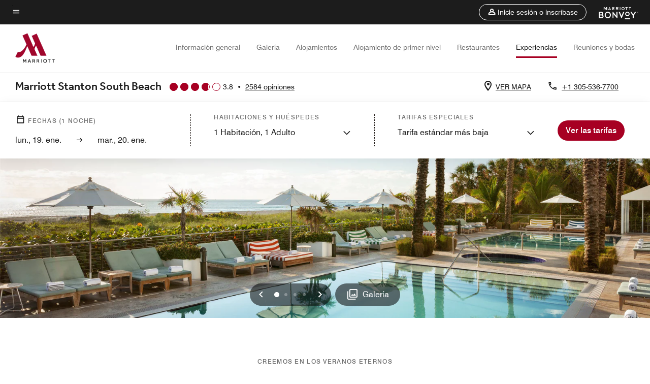

--- FILE ---
content_type: application/javascript;charset=utf-8
request_url: https://api.bazaarvoice.com/data/batch.json?passkey=canCX9lvC812oa4Y6HYf4gmWK5uszkZCKThrdtYkZqcYE&apiversion=5.5&displaycode=14883-en_us&resource.q0=products&filter.q0=id%3Aeq%3Amiamb&stats.q0=reviews&filteredstats.q0=reviews&filter_reviews.q0=contentlocale%3Aeq%3Azh*%2Cen*%2Cfr*%2Cde*%2Cja*%2Cpt*%2Cru*%2Ces*%2Cen_US&filter_reviewcomments.q0=contentlocale%3Aeq%3Azh*%2Cen*%2Cfr*%2Cde*%2Cja*%2Cpt*%2Cru*%2Ces*%2Cen_US&resource.q1=reviews&filter.q1=isratingsonly%3Aeq%3Afalse&filter.q1=productid%3Aeq%3Amiamb&filter.q1=contentlocale%3Aeq%3Azh*%2Cen*%2Cfr*%2Cde*%2Cja*%2Cpt*%2Cru*%2Ces*%2Cen_US&sort.q1=submissiontime%3Adesc&stats.q1=reviews&filteredstats.q1=reviews&include.q1=authors%2Cproducts%2Ccomments&filter_reviews.q1=contentlocale%3Aeq%3Azh*%2Cen*%2Cfr*%2Cde*%2Cja*%2Cpt*%2Cru*%2Ces*%2Cen_US&filter_reviewcomments.q1=contentlocale%3Aeq%3Azh*%2Cen*%2Cfr*%2Cde*%2Cja*%2Cpt*%2Cru*%2Ces*%2Cen_US&filter_comments.q1=contentlocale%3Aeq%3Azh*%2Cen*%2Cfr*%2Cde*%2Cja*%2Cpt*%2Cru*%2Ces*%2Cen_US&limit.q1=10&offset.q1=0&limit_comments.q1=3&callback=BV._internal.dataHandler0
body_size: 11962
content:
BV._internal.dataHandler0({"Errors":[],"BatchedResultsOrder":["q1","q0"],"HasErrors":false,"TotalRequests":2,"BatchedResults":{"q1":{"Id":"q1","Limit":10,"Offset":0,"TotalResults":2540,"Locale":"en_US","Results":[{"Id":"375943514","CID":"b6fa324a-a074-5a49-8f53-0acc63d282dd","SourceClient":"marriott-2","LastModeratedTime":"2026-01-12T14:17:02.000+00:00","LastModificationTime":"2026-01-12T14:17:02.000+00:00","ProductId":"MIAMB","OriginalProductName":"Marriott Stanton South Beach","ContextDataValuesOrder":["RewardsLevel","TravelerType"],"AuthorId":"4692ce1c80091c6b65bf08d79a09d87bbd31a09f94c60b901302bd08e951ec90","ContentLocale":"es_AR","IsFeatured":false,"TotalInappropriateFeedbackCount":0,"TotalClientResponseCount":0,"TotalCommentCount":1,"Rating":1,"SecondaryRatingsOrder":["Cleanliness","Dining","Location","Service","Amenities","Value"],"IsRatingsOnly":false,"TotalFeedbackCount":0,"TotalNegativeFeedbackCount":0,"TotalPositiveFeedbackCount":0,"ModerationStatus":"APPROVED","SubmissionId":"r114883-es_17682261Fz5SGBwjWK","SubmissionTime":"2026-01-12T13:56:35.000+00:00","ReviewText":"El peor servicio conocido en 62 a\u00F1os de vida","Title":"Use cualquier otra opci\u00F3n en South beach","UserNickname":"Mauricio","SecondaryRatings":{"Cleanliness":{"Value":2,"Id":"Cleanliness","MaxLabel":null,"ValueRange":5,"MinLabel":null,"Label":null,"DisplayType":"NORMAL","ValueLabel":null},"Value":{"Value":1,"Id":"Value","MaxLabel":null,"ValueRange":5,"MinLabel":null,"Label":null,"DisplayType":"NORMAL","ValueLabel":null},"Amenities":{"Value":2,"Id":"Amenities","MaxLabel":null,"ValueRange":5,"MinLabel":null,"Label":null,"DisplayType":"NORMAL","ValueLabel":null},"Service":{"Value":1,"Id":"Service","MaxLabel":null,"ValueRange":5,"MinLabel":null,"Label":null,"DisplayType":"NORMAL","ValueLabel":null},"Dining":{"Value":1,"Id":"Dining","MaxLabel":null,"ValueRange":5,"MinLabel":null,"Label":null,"DisplayType":"NORMAL","ValueLabel":null},"Location":{"Value":3,"Id":"Location","MaxLabel":null,"ValueRange":5,"MinLabel":null,"Label":null,"DisplayType":"NORMAL","ValueLabel":null}},"ContextDataValues":{"RewardsLevel":{"Value":"Non-Member","Id":"RewardsLevel"},"TravelerType":{"Value":"Family","Id":"TravelerType"}},"IsRecommended":null,"BadgesOrder":[],"TagDimensions":{},"Cons":null,"AdditionalFieldsOrder":[],"TagDimensionsOrder":[],"Videos":[],"Pros":null,"CommentIds":["4813662"],"ClientResponses":[],"Photos":[],"UserLocation":null,"InappropriateFeedbackList":[],"Helpfulness":null,"AdditionalFields":{},"CampaignId":null,"Badges":{},"ProductRecommendationIds":[],"IsSyndicated":false,"RatingRange":5},{"Id":"375795421","CID":"72e268f9-ca6f-56aa-8dba-80e8c13326e8","SourceClient":"marriott-2","LastModeratedTime":"2026-01-10T16:32:15.000+00:00","LastModificationTime":"2026-01-10T16:32:15.000+00:00","ProductId":"MIAMB","OriginalProductName":"Marriott Stanton South Beach","ContextDataValuesOrder":["RewardsLevel","TravelerType"],"AuthorId":"7a1f1e9fe7275c5ac5c7b73b58abe4da74d1accd0b9d3e6a3c15eb343ddcc671","ContentLocale":"en_US","IsFeatured":false,"TotalInappropriateFeedbackCount":0,"TotalClientResponseCount":0,"TotalCommentCount":0,"Rating":5,"SecondaryRatingsOrder":["Cleanliness","Dining","Location","Service","Amenities","Value"],"IsRatingsOnly":false,"TotalFeedbackCount":0,"TotalNegativeFeedbackCount":0,"TotalPositiveFeedbackCount":0,"ModerationStatus":"APPROVED","SubmissionId":"r114883-en_17680611xSEziwNfFB","SubmissionTime":"2026-01-10T16:05:34.000+00:00","ReviewText":"Great location and was glad to see and use the Resort Fee amenities. The food and drink at the pool and beach was very overpriced. \nI look forward to returning to this location.","Title":"Beachside, post cruise vacation","UserNickname":"Beach Cruiser","SecondaryRatings":{"Cleanliness":{"Value":5,"Id":"Cleanliness","MaxLabel":null,"ValueRange":5,"MinLabel":null,"Label":null,"DisplayType":"NORMAL","ValueLabel":null},"Value":{"Value":5,"Id":"Value","MaxLabel":null,"ValueRange":5,"MinLabel":null,"Label":null,"DisplayType":"NORMAL","ValueLabel":null},"Amenities":{"Value":5,"Id":"Amenities","MaxLabel":null,"ValueRange":5,"MinLabel":null,"Label":null,"DisplayType":"NORMAL","ValueLabel":null},"Service":{"Value":5,"Id":"Service","MaxLabel":null,"ValueRange":5,"MinLabel":null,"Label":null,"DisplayType":"NORMAL","ValueLabel":null},"Dining":{"Value":2,"Id":"Dining","MaxLabel":null,"ValueRange":5,"MinLabel":null,"Label":null,"DisplayType":"NORMAL","ValueLabel":null},"Location":{"Value":5,"Id":"Location","MaxLabel":null,"ValueRange":5,"MinLabel":null,"Label":null,"DisplayType":"NORMAL","ValueLabel":null}},"ContextDataValues":{"RewardsLevel":{"Value":"Gold","Id":"RewardsLevel"},"TravelerType":{"Value":"Solo","Id":"TravelerType"}},"IsRecommended":null,"BadgesOrder":[],"TagDimensions":{},"Cons":null,"AdditionalFieldsOrder":[],"TagDimensionsOrder":[],"Videos":[],"Pros":null,"CommentIds":[],"ClientResponses":[],"Photos":[],"UserLocation":null,"InappropriateFeedbackList":[],"Helpfulness":null,"AdditionalFields":{},"CampaignId":null,"Badges":{},"ProductRecommendationIds":[],"IsSyndicated":false,"RatingRange":5},{"Id":"375613332","CID":"4876e7f6-38f5-5a4b-ad27-14cdcfafe65f","SourceClient":"marriott-2","LastModeratedTime":"2026-01-08T14:32:59.000+00:00","LastModificationTime":"2026-01-08T14:32:59.000+00:00","ProductId":"MIAMB","OriginalProductName":"Marriott Stanton South Beach","ContextDataValuesOrder":["RewardsLevel","TravelerType"],"AuthorId":"447bb404de9b7d42b0fcd5cef6c3b664d5567a8b3622a19368e389ddcdddc05e","ContentLocale":"en_US","IsFeatured":false,"TotalInappropriateFeedbackCount":0,"TotalClientResponseCount":0,"TotalCommentCount":1,"Rating":3,"SecondaryRatingsOrder":["Cleanliness","Dining","Location","Service","Amenities","Value"],"IsRatingsOnly":false,"TotalFeedbackCount":0,"TotalNegativeFeedbackCount":0,"TotalPositiveFeedbackCount":0,"ModerationStatus":"APPROVED","SubmissionId":"r114883-en_176788163PB57Kvqct","SubmissionTime":"2026-01-08T14:14:15.000+00:00","ReviewText":"Water kept seeping out with every shower that you need a body towel on the floor not a foot towel to absorb. The white picture frame above the bed had grey paint steaks on it you can see when lying down & looking up so attention to detail could be better.","Title":"Need a Facelift","UserNickname":"JohNay","SecondaryRatings":{"Cleanliness":{"Value":3,"Id":"Cleanliness","MaxLabel":null,"ValueRange":5,"MinLabel":null,"Label":null,"DisplayType":"NORMAL","ValueLabel":null},"Value":{"Value":3,"Id":"Value","MaxLabel":null,"ValueRange":5,"MinLabel":null,"Label":null,"DisplayType":"NORMAL","ValueLabel":null},"Amenities":{"Value":3,"Id":"Amenities","MaxLabel":null,"ValueRange":5,"MinLabel":null,"Label":null,"DisplayType":"NORMAL","ValueLabel":null},"Service":{"Value":3,"Id":"Service","MaxLabel":null,"ValueRange":5,"MinLabel":null,"Label":null,"DisplayType":"NORMAL","ValueLabel":null},"Dining":{"Value":4,"Id":"Dining","MaxLabel":null,"ValueRange":5,"MinLabel":null,"Label":null,"DisplayType":"NORMAL","ValueLabel":null},"Location":{"Value":4,"Id":"Location","MaxLabel":null,"ValueRange":5,"MinLabel":null,"Label":null,"DisplayType":"NORMAL","ValueLabel":null}},"ContextDataValues":{"RewardsLevel":{"Value":"Member","Id":"RewardsLevel"},"TravelerType":{"Value":"Couple","Id":"TravelerType"}},"IsRecommended":null,"BadgesOrder":[],"TagDimensions":{},"Cons":null,"AdditionalFieldsOrder":[],"TagDimensionsOrder":[],"Videos":[],"Pros":null,"CommentIds":["4809651"],"ClientResponses":[],"Photos":[],"UserLocation":null,"InappropriateFeedbackList":[],"Helpfulness":null,"AdditionalFields":{},"CampaignId":null,"Badges":{},"ProductRecommendationIds":[],"IsSyndicated":false,"RatingRange":5},{"Id":"375453224","CID":"cc5d446e-427d-53d5-805a-2e9ddb903dac","SourceClient":"marriott-2","LastModeratedTime":"2026-01-07T00:00:41.000+00:00","LastModificationTime":"2026-01-07T00:00:41.000+00:00","ProductId":"MIAMB","OriginalProductName":"Marriott Stanton South Beach","ContextDataValuesOrder":["RewardsLevel","TravelerType"],"AuthorId":"37827e27a4d21b6d900dc0c46a557c608d347f48ee393137a61a786522e1c2e6","ContentLocale":"en_US","IsFeatured":false,"TotalInappropriateFeedbackCount":0,"TotalClientResponseCount":0,"TotalCommentCount":1,"Rating":1,"SecondaryRatingsOrder":["Cleanliness","Dining","Location","Service","Amenities","Value"],"IsRatingsOnly":false,"TotalFeedbackCount":0,"TotalNegativeFeedbackCount":0,"TotalPositiveFeedbackCount":0,"ModerationStatus":"APPROVED","SubmissionId":"r114883-en_176773833jRakWU9NE","SubmissionTime":"2026-01-06T22:25:16.000+00:00","ReviewText":"As long as you know that, you'll be okay.  I would not consider this a normal Marriott, and would keep your expectations low.  Especially about the rooms, which need a lot of work.  But the staff also struggled to provide real service.  Luggage never arrived, had to call multiple times, go to front desk and ask, they left a few items out.  lots of people at front desk complaining.  I would go elsewhere if that is an option for you.","Title":"Your paying for the location, not the room or hotel","UserNickname":"PistaPista","SecondaryRatings":{"Cleanliness":{"Value":3,"Id":"Cleanliness","MaxLabel":null,"ValueRange":5,"MinLabel":null,"Label":null,"DisplayType":"NORMAL","ValueLabel":null},"Value":{"Value":1,"Id":"Value","MaxLabel":null,"ValueRange":5,"MinLabel":null,"Label":null,"DisplayType":"NORMAL","ValueLabel":null},"Amenities":{"Value":3,"Id":"Amenities","MaxLabel":null,"ValueRange":5,"MinLabel":null,"Label":null,"DisplayType":"NORMAL","ValueLabel":null},"Service":{"Value":1,"Id":"Service","MaxLabel":null,"ValueRange":5,"MinLabel":null,"Label":null,"DisplayType":"NORMAL","ValueLabel":null},"Dining":{"Value":2,"Id":"Dining","MaxLabel":null,"ValueRange":5,"MinLabel":null,"Label":null,"DisplayType":"NORMAL","ValueLabel":null},"Location":{"Value":5,"Id":"Location","MaxLabel":null,"ValueRange":5,"MinLabel":null,"Label":null,"DisplayType":"NORMAL","ValueLabel":null}},"ContextDataValues":{"RewardsLevel":{"Value":"Silver","Id":"RewardsLevel"},"TravelerType":{"Value":"Family","Id":"TravelerType"}},"IsRecommended":null,"BadgesOrder":[],"TagDimensions":{},"Cons":null,"AdditionalFieldsOrder":[],"TagDimensionsOrder":[],"Videos":[],"Pros":null,"CommentIds":["4806621"],"ClientResponses":[],"Photos":[],"UserLocation":null,"InappropriateFeedbackList":[],"Helpfulness":null,"AdditionalFields":{},"CampaignId":null,"Badges":{},"ProductRecommendationIds":[],"IsSyndicated":false,"RatingRange":5},{"Id":"375199628","CID":"faf2df59-4e1e-5573-a7a8-eb9a6fe75d8b","SourceClient":"marriott-2","LastModeratedTime":"2026-01-04T23:01:07.000+00:00","LastModificationTime":"2026-01-04T23:01:07.000+00:00","ProductId":"MIAMB","OriginalProductName":"Marriott Stanton South Beach","ContextDataValuesOrder":["RewardsLevel","TravelerType"],"AuthorId":"103ab832034e1bf5dec77d8c67408da64c2042991eb03ca5ca6fa1293c49031f","ContentLocale":"en_US","IsFeatured":false,"TotalInappropriateFeedbackCount":0,"TotalClientResponseCount":0,"TotalCommentCount":1,"Rating":5,"SecondaryRatingsOrder":["Cleanliness","Dining","Location","Service","Amenities","Value"],"IsRatingsOnly":false,"TotalFeedbackCount":0,"TotalNegativeFeedbackCount":0,"TotalPositiveFeedbackCount":0,"ModerationStatus":"APPROVED","SubmissionId":"r114883-en_17675651LSBG9bVSSk","SubmissionTime":"2026-01-04T22:19:04.000+00:00","ReviewText":"We had 3 rooms for 8 people 6 adults and 2 children.  Everyone had a great time.  The hotel is centrally located where you can walk to other places to eat and shop.","Title":"Family Christmas","UserNickname":"Val12","SecondaryRatings":{"Cleanliness":{"Value":5,"Id":"Cleanliness","MaxLabel":null,"ValueRange":5,"MinLabel":null,"Label":null,"DisplayType":"NORMAL","ValueLabel":null},"Value":{"Value":4,"Id":"Value","MaxLabel":null,"ValueRange":5,"MinLabel":null,"Label":null,"DisplayType":"NORMAL","ValueLabel":null},"Amenities":{"Value":4,"Id":"Amenities","MaxLabel":null,"ValueRange":5,"MinLabel":null,"Label":null,"DisplayType":"NORMAL","ValueLabel":null},"Service":{"Value":4,"Id":"Service","MaxLabel":null,"ValueRange":5,"MinLabel":null,"Label":null,"DisplayType":"NORMAL","ValueLabel":null},"Dining":{"Value":4,"Id":"Dining","MaxLabel":null,"ValueRange":5,"MinLabel":null,"Label":null,"DisplayType":"NORMAL","ValueLabel":null},"Location":{"Value":5,"Id":"Location","MaxLabel":null,"ValueRange":5,"MinLabel":null,"Label":null,"DisplayType":"NORMAL","ValueLabel":null}},"ContextDataValues":{"RewardsLevel":{"Value":"Member","Id":"RewardsLevel"},"TravelerType":{"Value":"Family","Id":"TravelerType"}},"IsRecommended":null,"BadgesOrder":[],"TagDimensions":{},"Cons":null,"AdditionalFieldsOrder":[],"TagDimensionsOrder":[],"Videos":[],"Pros":null,"CommentIds":["4805015"],"ClientResponses":[],"Photos":[],"UserLocation":null,"InappropriateFeedbackList":[],"Helpfulness":null,"AdditionalFields":{},"CampaignId":null,"Badges":{},"ProductRecommendationIds":[],"IsSyndicated":false,"RatingRange":5},{"Id":"375159205","CID":"d112d66d-54b5-5a89-960a-ec4a77d1f491","SourceClient":"marriott-2","LastModeratedTime":"2026-01-04T15:31:36.000+00:00","LastModificationTime":"2026-01-04T15:31:36.000+00:00","ProductId":"MIAMB","OriginalProductName":"Marriott Stanton South Beach","ContextDataValuesOrder":["RewardsLevel","TravelerType"],"AuthorId":"67ce27650c767355012f6adc9d6390dc82fca70dd902a0a8047b53b303f3fd11","ContentLocale":"en_US","IsFeatured":false,"TotalInappropriateFeedbackCount":0,"TotalClientResponseCount":0,"TotalCommentCount":1,"Rating":4,"SecondaryRatingsOrder":["Cleanliness","Dining","Location","Service","Amenities","Value"],"IsRatingsOnly":false,"TotalFeedbackCount":0,"TotalNegativeFeedbackCount":0,"TotalPositiveFeedbackCount":0,"ModerationStatus":"APPROVED","SubmissionId":"r114883-en_17675385sqjD2Afv4t","SubmissionTime":"2026-01-04T14:56:26.000+00:00","ReviewText":"Marriott front desk staff was very nice and helpful. The hotel was clean and unlike other Miami hotels the staff was always ready to service the rooms.  \nThe loud music from the pool will wake you at 7:45am each morning if you pay extra to stay in a beach front room! \nThe beach can get extremely crowded because apparently the Stanton is a beach club-and other \u201Csister\u201D hotels send their guests there. Bathrooms by the pool and the pool itself can get crazy with those other guests who sneak into the pool. the public beach is on either side of the hotel so there are tons of people everywhere- in front of you, beside you, blasting music, dogs.  It is not a beach to really relax at. \nA nice touch at the pool -the staff hands out little treats throughout the day! However, beware as the pool staff are not very friendly-careful asking for towels. \nWhen you pay over a thousand dollars a night-you expect staff who is friendly, towels galore, and pleasant beach access. I would not recommend this hotel unless you like crowds.","Title":"Marriott south beach /overcrowded beach","UserNickname":"Overcrowded","SecondaryRatings":{"Cleanliness":{"Value":4,"Id":"Cleanliness","MaxLabel":null,"ValueRange":5,"MinLabel":null,"Label":null,"DisplayType":"NORMAL","ValueLabel":null},"Value":{"Value":3,"Id":"Value","MaxLabel":null,"ValueRange":5,"MinLabel":null,"Label":null,"DisplayType":"NORMAL","ValueLabel":null},"Amenities":{"Value":3,"Id":"Amenities","MaxLabel":null,"ValueRange":5,"MinLabel":null,"Label":null,"DisplayType":"NORMAL","ValueLabel":null},"Service":{"Value":3,"Id":"Service","MaxLabel":null,"ValueRange":5,"MinLabel":null,"Label":null,"DisplayType":"NORMAL","ValueLabel":null},"Dining":{"Value":4,"Id":"Dining","MaxLabel":null,"ValueRange":5,"MinLabel":null,"Label":null,"DisplayType":"NORMAL","ValueLabel":null},"Location":{"Value":4,"Id":"Location","MaxLabel":null,"ValueRange":5,"MinLabel":null,"Label":null,"DisplayType":"NORMAL","ValueLabel":null}},"ContextDataValues":{"RewardsLevel":{"Value":"Non-Member","Id":"RewardsLevel"},"TravelerType":{"Value":"Family","Id":"TravelerType"}},"IsRecommended":null,"BadgesOrder":[],"TagDimensions":{},"Cons":null,"AdditionalFieldsOrder":[],"TagDimensionsOrder":[],"Videos":[],"Pros":null,"CommentIds":["4804263"],"ClientResponses":[],"Photos":[],"UserLocation":null,"InappropriateFeedbackList":[],"Helpfulness":null,"AdditionalFields":{},"CampaignId":null,"Badges":{},"ProductRecommendationIds":[],"IsSyndicated":false,"RatingRange":5},{"Id":"374909039","CID":"8f829130-0bdd-5f7f-9363-269c39ff4736","SourceClient":"marriott-2","LastModeratedTime":"2026-01-01T20:46:11.000+00:00","LastModificationTime":"2026-01-01T20:46:11.000+00:00","ProductId":"MIAMB","OriginalProductName":"Marriott Stanton South Beach","ContextDataValuesOrder":["RewardsLevel","TravelerType"],"AuthorId":"67d927958acfeb44d3618f568822b5e6e2b474b6e8ba6d5360b8b4da5aaa9a25","ContentLocale":"en_US","IsFeatured":false,"TotalInappropriateFeedbackCount":0,"TotalClientResponseCount":0,"TotalCommentCount":1,"Rating":4,"SecondaryRatingsOrder":["Cleanliness","Dining","Location","Service","Amenities","Value"],"IsRatingsOnly":false,"TotalFeedbackCount":0,"TotalNegativeFeedbackCount":0,"TotalPositiveFeedbackCount":0,"ModerationStatus":"APPROVED","SubmissionId":"r114883-en_17672988UabQuEcXzq","SubmissionTime":"2026-01-01T20:20:40.000+00:00","ReviewText":"We stayed in South Beach for the first time before heading on a cruise.  The location of the Stanton is excellent although it's location on the beach was alittle disappointing with all the seaweed (sargassum) at the shore line...It's not the Hotel's fault, but it does effect your enjoyment of the property.  The service was excellent from the Hotel staff.  Would consider staying there again.","Title":"First Time in South Beach","UserNickname":"Dave","SecondaryRatings":{"Cleanliness":{"Value":4,"Id":"Cleanliness","MaxLabel":null,"ValueRange":5,"MinLabel":null,"Label":null,"DisplayType":"NORMAL","ValueLabel":null},"Value":{"Value":4,"Id":"Value","MaxLabel":null,"ValueRange":5,"MinLabel":null,"Label":null,"DisplayType":"NORMAL","ValueLabel":null},"Amenities":{"Value":4,"Id":"Amenities","MaxLabel":null,"ValueRange":5,"MinLabel":null,"Label":null,"DisplayType":"NORMAL","ValueLabel":null},"Service":{"Value":5,"Id":"Service","MaxLabel":null,"ValueRange":5,"MinLabel":null,"Label":null,"DisplayType":"NORMAL","ValueLabel":null},"Dining":{"Value":4,"Id":"Dining","MaxLabel":null,"ValueRange":5,"MinLabel":null,"Label":null,"DisplayType":"NORMAL","ValueLabel":null},"Location":{"Value":4,"Id":"Location","MaxLabel":null,"ValueRange":5,"MinLabel":null,"Label":null,"DisplayType":"NORMAL","ValueLabel":null}},"ContextDataValues":{"RewardsLevel":{"Value":"Member","Id":"RewardsLevel"},"TravelerType":{"Value":"Family","Id":"TravelerType"}},"IsRecommended":null,"BadgesOrder":[],"TagDimensions":{},"Cons":null,"AdditionalFieldsOrder":[],"TagDimensionsOrder":[],"Videos":[],"Pros":null,"CommentIds":["4801334"],"ClientResponses":[],"Photos":[],"UserLocation":null,"InappropriateFeedbackList":[],"Helpfulness":null,"AdditionalFields":{},"CampaignId":null,"Badges":{},"ProductRecommendationIds":[],"IsSyndicated":false,"RatingRange":5},{"Id":"374815190","CID":"ac98fd3c-8f59-5ffc-b750-53f6f3d92fe9","SourceClient":"marriott-2","LastModeratedTime":"2025-12-31T18:17:03.000+00:00","LastModificationTime":"2025-12-31T18:17:03.000+00:00","ProductId":"MIAMB","OriginalProductName":"Marriott Stanton South Beach","ContextDataValuesOrder":["RewardsLevel","TravelerType"],"AuthorId":"6b722878a819d93d0f150284bdfb0ed0b676883015e3320a71a024e635d953d5","ContentLocale":"en_US","IsFeatured":false,"TotalInappropriateFeedbackCount":0,"TotalClientResponseCount":0,"TotalCommentCount":1,"Rating":5,"SecondaryRatingsOrder":["Cleanliness","Dining","Location","Service","Amenities","Value"],"IsRatingsOnly":false,"TotalFeedbackCount":0,"TotalNegativeFeedbackCount":0,"TotalPositiveFeedbackCount":0,"ModerationStatus":"APPROVED","SubmissionId":"r114883-en_17671999kC49x6b3c7","SubmissionTime":"2025-12-31T16:51:45.000+00:00","ReviewText":"Excellent service, clean friendly. Wonderful place to stay while in Miami.","Title":"Excellence on South of fifth","UserNickname":"travel bird","SecondaryRatings":{"Cleanliness":{"Value":5,"Id":"Cleanliness","MaxLabel":null,"ValueRange":5,"MinLabel":null,"Label":null,"DisplayType":"NORMAL","ValueLabel":null},"Value":{"Value":5,"Id":"Value","MaxLabel":null,"ValueRange":5,"MinLabel":null,"Label":null,"DisplayType":"NORMAL","ValueLabel":null},"Amenities":{"Value":5,"Id":"Amenities","MaxLabel":null,"ValueRange":5,"MinLabel":null,"Label":null,"DisplayType":"NORMAL","ValueLabel":null},"Service":{"Value":5,"Id":"Service","MaxLabel":null,"ValueRange":5,"MinLabel":null,"Label":null,"DisplayType":"NORMAL","ValueLabel":null},"Dining":{"Value":4,"Id":"Dining","MaxLabel":null,"ValueRange":5,"MinLabel":null,"Label":null,"DisplayType":"NORMAL","ValueLabel":null},"Location":{"Value":5,"Id":"Location","MaxLabel":null,"ValueRange":5,"MinLabel":null,"Label":null,"DisplayType":"NORMAL","ValueLabel":null}},"ContextDataValues":{"RewardsLevel":{"Value":"Silver","Id":"RewardsLevel"},"TravelerType":{"Value":"Family","Id":"TravelerType"}},"IsRecommended":null,"BadgesOrder":[],"TagDimensions":{},"Cons":null,"AdditionalFieldsOrder":[],"TagDimensionsOrder":[],"Videos":[],"Pros":null,"CommentIds":["4798854"],"ClientResponses":[],"Photos":[],"UserLocation":null,"InappropriateFeedbackList":[],"Helpfulness":null,"AdditionalFields":{},"CampaignId":null,"Badges":{},"ProductRecommendationIds":[],"IsSyndicated":false,"RatingRange":5},{"Id":"374607568","CID":"ed9adfee-a67f-5041-bb95-031da83326e4","SourceClient":"marriott-2","LastModeratedTime":"2025-12-31T00:16:05.000+00:00","LastModificationTime":"2025-12-31T00:16:05.000+00:00","ProductId":"MIAMB","OriginalProductName":"Marriott Stanton South Beach","ContextDataValuesOrder":["RewardsLevel","TravelerType"],"AuthorId":"d350f3e7cca8948eba8b7d4566b21c3920f0d82578e3cdb6e25b2c2d4ce79bb5","ContentLocale":"en_US","IsFeatured":false,"TotalInappropriateFeedbackCount":0,"TotalClientResponseCount":0,"TotalCommentCount":1,"Rating":5,"SecondaryRatingsOrder":["Cleanliness","Dining","Location","Service","Amenities","Value"],"IsRatingsOnly":false,"TotalFeedbackCount":0,"TotalNegativeFeedbackCount":0,"TotalPositiveFeedbackCount":0,"ModerationStatus":"APPROVED","SubmissionId":"r114883-en_17670312xUGz9JwTTL","SubmissionTime":"2025-12-29T18:00:15.000+00:00","ReviewText":"My family and I love staying here.  Location, amenities, cleanliness and staff are all great!  I plan on visiting again in the future.  Our Family Christmas Vacation was perfect!!","Title":"Christmas Family Vacation","UserNickname":"Morrow Christmas","SecondaryRatings":{"Cleanliness":{"Value":5,"Id":"Cleanliness","MaxLabel":null,"ValueRange":5,"MinLabel":null,"Label":null,"DisplayType":"NORMAL","ValueLabel":null},"Value":{"Value":5,"Id":"Value","MaxLabel":null,"ValueRange":5,"MinLabel":null,"Label":null,"DisplayType":"NORMAL","ValueLabel":null},"Amenities":{"Value":5,"Id":"Amenities","MaxLabel":null,"ValueRange":5,"MinLabel":null,"Label":null,"DisplayType":"NORMAL","ValueLabel":null},"Service":{"Value":5,"Id":"Service","MaxLabel":null,"ValueRange":5,"MinLabel":null,"Label":null,"DisplayType":"NORMAL","ValueLabel":null},"Dining":{"Value":5,"Id":"Dining","MaxLabel":null,"ValueRange":5,"MinLabel":null,"Label":null,"DisplayType":"NORMAL","ValueLabel":null},"Location":{"Value":5,"Id":"Location","MaxLabel":null,"ValueRange":5,"MinLabel":null,"Label":null,"DisplayType":"NORMAL","ValueLabel":null}},"ContextDataValues":{"RewardsLevel":{"Value":"Member","Id":"RewardsLevel"},"TravelerType":{"Value":"Family","Id":"TravelerType"}},"IsRecommended":null,"BadgesOrder":[],"TagDimensions":{},"Cons":null,"AdditionalFieldsOrder":[],"TagDimensionsOrder":[],"Videos":[],"Pros":null,"CommentIds":["4798852"],"ClientResponses":[],"Photos":[],"UserLocation":null,"InappropriateFeedbackList":[],"Helpfulness":null,"AdditionalFields":{},"CampaignId":null,"Badges":{},"ProductRecommendationIds":[],"IsSyndicated":false,"RatingRange":5},{"Id":"374599645","CID":"c8440896-958b-538e-ab07-1eb183e4a79a","SourceClient":"marriott-2","LastModeratedTime":"2025-12-29T18:33:13.000+00:00","LastModificationTime":"2025-12-29T18:33:13.000+00:00","ProductId":"MIAMB","OriginalProductName":"Marriott Stanton South Beach","ContextDataValuesOrder":["RewardsLevel","TravelerType"],"AuthorId":"826114804b9fbb4e6e01a4be9a66639c8754021c6bc841f7d196a7c962997cef","ContentLocale":"en_US","IsFeatured":false,"TotalInappropriateFeedbackCount":0,"TotalClientResponseCount":0,"TotalCommentCount":1,"Rating":3,"SecondaryRatingsOrder":["Cleanliness","Dining","Location","Service","Amenities","Value"],"IsRatingsOnly":false,"TotalFeedbackCount":0,"TotalNegativeFeedbackCount":0,"TotalPositiveFeedbackCount":0,"ModerationStatus":"APPROVED","SubmissionId":"r114883-en_176702720yiq6VQ7WR","SubmissionTime":"2025-12-29T16:53:40.000+00:00","ReviewText":"Pay a resort fee, and then charge $30 per day for an umbrella at the beach in Miami! \n\nOverall decent dated hotel, that is well maintained. Staff overall very nice, aside from a very push and awkward Marriott time share woman at check in, that would just not drop it.","Title":"Nickle & Dime","UserNickname":"Paul A","SecondaryRatings":{"Cleanliness":{"Value":4,"Id":"Cleanliness","MaxLabel":null,"ValueRange":5,"MinLabel":null,"Label":null,"DisplayType":"NORMAL","ValueLabel":null},"Value":{"Value":3,"Id":"Value","MaxLabel":null,"ValueRange":5,"MinLabel":null,"Label":null,"DisplayType":"NORMAL","ValueLabel":null},"Amenities":{"Value":4,"Id":"Amenities","MaxLabel":null,"ValueRange":5,"MinLabel":null,"Label":null,"DisplayType":"NORMAL","ValueLabel":null},"Service":{"Value":4,"Id":"Service","MaxLabel":null,"ValueRange":5,"MinLabel":null,"Label":null,"DisplayType":"NORMAL","ValueLabel":null},"Dining":{"Value":4,"Id":"Dining","MaxLabel":null,"ValueRange":5,"MinLabel":null,"Label":null,"DisplayType":"NORMAL","ValueLabel":null},"Location":{"Value":5,"Id":"Location","MaxLabel":null,"ValueRange":5,"MinLabel":null,"Label":null,"DisplayType":"NORMAL","ValueLabel":null}},"ContextDataValues":{"RewardsLevel":{"Value":"Gold","Id":"RewardsLevel"},"TravelerType":{"Value":"Couple","Id":"TravelerType"}},"IsRecommended":null,"BadgesOrder":[],"TagDimensions":{},"Cons":null,"AdditionalFieldsOrder":[],"TagDimensionsOrder":[],"Videos":[],"Pros":null,"CommentIds":["4798851"],"ClientResponses":[],"Photos":[],"UserLocation":null,"InappropriateFeedbackList":[],"Helpfulness":null,"AdditionalFields":{},"CampaignId":null,"Badges":{},"ProductRecommendationIds":[],"IsSyndicated":false,"RatingRange":5}],"Includes":{"Products":{"MIAMB":{"AttributesOrder":["AVAILABILITY"],"Attributes":{"AVAILABILITY":{"Id":"AVAILABILITY","Values":[{"Value":"True","Locale":null}]}},"Description":"Explore the tranquil SoFi (South of 5th Street) area from Marriott Stanton South Beach. Our hotel on famed Ocean Drive is just moments from Miami's world-class shopping, dining and entertainment, with Miami International Airport only 11 miles away.","Name":"Marriott Stanton South Beach","Id":"MIAMB","CategoryId":"BV_MISCELLANEOUS_CATEGORY","BrandExternalId":"3nfu73ojzjft9cjp19xp6c932","Brand":{"Id":"3nfu73ojzjft9cjp19xp6c932","Name":"Marriott Hotels & Resorts"},"Active":true,"ProductPageUrl":"https://www.marriott.com/en-us/hotels/miamb-marriott-stanton-south-beach/overview/","Disabled":false,"FamilyIds":[],"UPCs":[],"ManufacturerPartNumbers":[],"ReviewIds":[],"ImageUrl":null,"ModelNumbers":[],"EANs":[],"StoryIds":[],"ISBNs":[],"QuestionIds":[],"ReviewStatistics":{"ContextDataDistributionOrder":["Age","RewardsLevel","TravelerType","RecommendFamilies","RecommendCouples","RecommendGroups","RecommendBusiness","RecommendLeisure","RecommendWeekend","RecommendSiteSeeing","RecommendRomantic","RecommendShopping","RecommendLocationAttractions","RecommendOutdoorActivities","RecommendBeach","RecommendPublicTransportation","RecommendBikeFriendly","RecommendMusicAndNightlife","RecommendOtherSpecify","RecommendNotRecommend"],"ContextDataDistribution":{"Age":{"Id":"Age","Values":[{"Count":195,"Value":"18to25"},{"Count":313,"Value":"26to40"},{"Count":556,"Value":"40to60"},{"Count":109,"Value":"60orOver"}]},"RewardsLevel":{"Id":"RewardsLevel","Values":[{"Count":1084,"Value":"Member"},{"Count":365,"Value":"Silver"},{"Count":424,"Value":"Gold"},{"Count":226,"Value":"Platinum"},{"Count":126,"Value":"Titanium"},{"Count":17,"Value":"Ambassador"},{"Count":180,"Value":"Non-Member"}]},"TravelerType":{"Id":"TravelerType","Values":[{"Count":333,"Value":"Solo"},{"Count":1118,"Value":"Couple"},{"Count":855,"Value":"Family"},{"Count":271,"Value":"Group"}]},"RecommendFamilies":{"Id":"RecommendFamilies","Values":[{"Count":676,"Value":"Yes"},{"Count":547,"Value":"No"}]},"RecommendCouples":{"Id":"RecommendCouples","Values":[{"Count":880,"Value":"Yes"},{"Count":343,"Value":"No"}]},"RecommendGroups":{"Id":"RecommendGroups","Values":[{"Count":406,"Value":"Yes"},{"Count":817,"Value":"No"}]},"RecommendBusiness":{"Id":"RecommendBusiness","Values":[{"Count":491,"Value":"Yes"},{"Count":732,"Value":"No"}]},"RecommendLeisure":{"Id":"RecommendLeisure","Values":[{"Count":850,"Value":"Yes"},{"Count":373,"Value":"No"}]},"RecommendWeekend":{"Id":"RecommendWeekend","Values":[{"Count":794,"Value":"Yes"},{"Count":429,"Value":"No"}]},"RecommendSiteSeeing":{"Id":"RecommendSiteSeeing","Values":[{"Count":413,"Value":"Yes"},{"Count":810,"Value":"No"}]},"RecommendRomantic":{"Id":"RecommendRomantic","Values":[{"Count":620,"Value":"Yes"},{"Count":603,"Value":"No"}]},"RecommendShopping":{"Id":"RecommendShopping","Values":[{"Count":340,"Value":"Yes"},{"Count":883,"Value":"No"}]},"RecommendLocationAttractions":{"Id":"RecommendLocationAttractions","Values":[{"Count":474,"Value":"Yes"},{"Count":749,"Value":"No"}]},"RecommendOutdoorActivities":{"Id":"RecommendOutdoorActivities","Values":[{"Count":406,"Value":"Yes"},{"Count":817,"Value":"No"}]},"RecommendBeach":{"Id":"RecommendBeach","Values":[{"Count":910,"Value":"Yes"},{"Count":313,"Value":"No"}]},"RecommendPublicTransportation":{"Id":"RecommendPublicTransportation","Values":[{"Count":146,"Value":"Yes"},{"Count":1077,"Value":"No"}]},"RecommendBikeFriendly":{"Id":"RecommendBikeFriendly","Values":[{"Count":492,"Value":"Yes"},{"Count":731,"Value":"No"}]},"RecommendMusicAndNightlife":{"Id":"RecommendMusicAndNightlife","Values":[{"Count":401,"Value":"Yes"},{"Count":822,"Value":"No"}]},"RecommendOtherSpecify":{"Id":"RecommendOtherSpecify","Values":[{"Count":8,"Value":"Yes"},{"Count":1215,"Value":"No"}]},"RecommendNotRecommend":{"Id":"RecommendNotRecommend","Values":[{"Count":151,"Value":"Yes"},{"Count":1072,"Value":"No"}]}},"RecommendedCount":1001,"NotHelpfulVoteCount":379,"SecondaryRatingsAveragesOrder":["Cleanliness","Dining","Location","Service","Amenities","Value"],"SecondaryRatingsAverages":{"Amenities":{"Id":"Amenities","AverageRating":3.9284245166598106,"ValueRange":5,"MinLabel":null,"DisplayType":"NORMAL","MaxLabel":null},"Service":{"Id":"Service","AverageRating":3.9849102773246328,"ValueRange":5,"MinLabel":null,"DisplayType":"NORMAL","MaxLabel":null},"Value":{"Id":"Value","AverageRating":3.5458996328029375,"ValueRange":5,"MinLabel":null,"DisplayType":"NORMAL","MaxLabel":null},"Cleanliness":{"Id":"Cleanliness","AverageRating":4.148102815177478,"ValueRange":5,"MinLabel":null,"DisplayType":"NORMAL","MaxLabel":null},"Dining":{"Id":"Dining","AverageRating":3.779373368146214,"ValueRange":5,"MinLabel":null,"DisplayType":"NORMAL","MaxLabel":null},"Location":{"Id":"Location","AverageRating":4.66231647634584,"ValueRange":5,"MinLabel":null,"DisplayType":"NORMAL","MaxLabel":null}},"HelpfulVoteCount":1956,"FirstSubmissionTime":"2014-07-11T14:40:44.000+00:00","LastSubmissionTime":"2026-01-12T13:56:35.000+00:00","AverageOverallRating":3.8277863777089784,"RatingsOnlyReviewCount":44,"TotalReviewCount":2584,"RatingDistribution":[{"RatingValue":5,"Count":1303},{"RatingValue":4,"Count":471},{"RatingValue":1,"Count":378},{"RatingValue":3,"Count":250},{"RatingValue":2,"Count":182}],"NotRecommendedCount":142,"FeaturedReviewCount":0,"TagDistribution":{},"TagDistributionOrder":[],"OverallRatingRange":5},"TotalReviewCount":2584,"FilteredReviewStatistics":{"ContextDataDistributionOrder":["Age","RewardsLevel","TravelerType","RecommendFamilies","RecommendCouples","RecommendGroups","RecommendBusiness","RecommendLeisure","RecommendWeekend","RecommendSiteSeeing","RecommendRomantic","RecommendShopping","RecommendLocationAttractions","RecommendOutdoorActivities","RecommendBeach","RecommendPublicTransportation","RecommendBikeFriendly","RecommendMusicAndNightlife","RecommendOtherSpecify","RecommendNotRecommend"],"ContextDataDistribution":{"Age":{"Id":"Age","Values":[{"Count":184,"Value":"18to25"},{"Count":305,"Value":"26to40"},{"Count":539,"Value":"40to60"},{"Count":104,"Value":"60orOver"}]},"RewardsLevel":{"Id":"RewardsLevel","Values":[{"Count":1066,"Value":"Member"},{"Count":361,"Value":"Silver"},{"Count":416,"Value":"Gold"},{"Count":221,"Value":"Platinum"},{"Count":125,"Value":"Titanium"},{"Count":17,"Value":"Ambassador"},{"Count":177,"Value":"Non-Member"}]},"TravelerType":{"Id":"TravelerType","Values":[{"Count":322,"Value":"Solo"},{"Count":1099,"Value":"Couple"},{"Count":845,"Value":"Family"},{"Count":267,"Value":"Group"}]},"RecommendFamilies":{"Id":"RecommendFamilies","Values":[{"Count":653,"Value":"Yes"},{"Count":526,"Value":"No"}]},"RecommendCouples":{"Id":"RecommendCouples","Values":[{"Count":852,"Value":"Yes"},{"Count":327,"Value":"No"}]},"RecommendGroups":{"Id":"RecommendGroups","Values":[{"Count":392,"Value":"Yes"},{"Count":787,"Value":"No"}]},"RecommendBusiness":{"Id":"RecommendBusiness","Values":[{"Count":475,"Value":"Yes"},{"Count":704,"Value":"No"}]},"RecommendLeisure":{"Id":"RecommendLeisure","Values":[{"Count":826,"Value":"Yes"},{"Count":353,"Value":"No"}]},"RecommendWeekend":{"Id":"RecommendWeekend","Values":[{"Count":769,"Value":"Yes"},{"Count":410,"Value":"No"}]},"RecommendSiteSeeing":{"Id":"RecommendSiteSeeing","Values":[{"Count":406,"Value":"Yes"},{"Count":773,"Value":"No"}]},"RecommendRomantic":{"Id":"RecommendRomantic","Values":[{"Count":602,"Value":"Yes"},{"Count":577,"Value":"No"}]},"RecommendShopping":{"Id":"RecommendShopping","Values":[{"Count":332,"Value":"Yes"},{"Count":847,"Value":"No"}]},"RecommendLocationAttractions":{"Id":"RecommendLocationAttractions","Values":[{"Count":456,"Value":"Yes"},{"Count":723,"Value":"No"}]},"RecommendOutdoorActivities":{"Id":"RecommendOutdoorActivities","Values":[{"Count":394,"Value":"Yes"},{"Count":785,"Value":"No"}]},"RecommendBeach":{"Id":"RecommendBeach","Values":[{"Count":883,"Value":"Yes"},{"Count":296,"Value":"No"}]},"RecommendPublicTransportation":{"Id":"RecommendPublicTransportation","Values":[{"Count":142,"Value":"Yes"},{"Count":1037,"Value":"No"}]},"RecommendBikeFriendly":{"Id":"RecommendBikeFriendly","Values":[{"Count":477,"Value":"Yes"},{"Count":702,"Value":"No"}]},"RecommendMusicAndNightlife":{"Id":"RecommendMusicAndNightlife","Values":[{"Count":395,"Value":"Yes"},{"Count":784,"Value":"No"}]},"RecommendOtherSpecify":{"Id":"RecommendOtherSpecify","Values":[{"Count":8,"Value":"Yes"},{"Count":1171,"Value":"No"}]},"RecommendNotRecommend":{"Id":"RecommendNotRecommend","Values":[{"Count":143,"Value":"Yes"},{"Count":1036,"Value":"No"}]}},"RecommendedCount":968,"NotHelpfulVoteCount":379,"SecondaryRatingsAveragesOrder":["Cleanliness","Dining","Location","Service","Amenities","Value"],"SecondaryRatingsAverages":{"Amenities":{"Id":"Amenities","AverageRating":3.9291998324256387,"ValueRange":5,"MinLabel":null,"DisplayType":"NORMAL","MaxLabel":null},"Service":{"Id":"Service","AverageRating":3.988372093023256,"ValueRange":5,"MinLabel":null,"DisplayType":"NORMAL","MaxLabel":null},"Value":{"Id":"Value","AverageRating":3.5471541337764854,"ValueRange":5,"MinLabel":null,"DisplayType":"NORMAL","MaxLabel":null},"Cleanliness":{"Id":"Cleanliness","AverageRating":4.148317407561279,"ValueRange":5,"MinLabel":null,"DisplayType":"NORMAL","MaxLabel":null},"Dining":{"Id":"Dining","AverageRating":3.7821080602302923,"ValueRange":5,"MinLabel":null,"DisplayType":"NORMAL","MaxLabel":null},"Location":{"Id":"Location","AverageRating":4.663205980066445,"ValueRange":5,"MinLabel":null,"DisplayType":"NORMAL","MaxLabel":null}},"HelpfulVoteCount":1956,"FirstSubmissionTime":"2014-07-11T14:40:44.000+00:00","LastSubmissionTime":"2026-01-12T13:56:35.000+00:00","AverageOverallRating":3.8271653543307087,"RatingsOnlyReviewCount":0,"TotalReviewCount":2540,"RatingDistribution":[{"RatingValue":5,"Count":1283},{"RatingValue":4,"Count":460},{"RatingValue":1,"Count":372},{"RatingValue":3,"Count":244},{"RatingValue":2,"Count":181}],"NotRecommendedCount":135,"FeaturedReviewCount":0,"TagDistribution":{},"TagDistributionOrder":[],"OverallRatingRange":5}}},"Comments":{"4798852":{"Id":"4798852","CID":"a606cefd-d925-575a-9c22-d6c504596211","SourceClient":"marriott-2","LastModeratedTime":"2026-01-01T12:15:26.000+00:00","LastModificationTime":"2026-01-01T12:15:26.000+00:00","ReviewId":"374607568","AuthorId":"sburn559GSSSocialProperty","ContentLocale":"en_US","IsFeatured":false,"TotalInappropriateFeedbackCount":0,"IPAddress":"199.102.178.100","TotalFeedbackCount":0,"TotalNegativeFeedbackCount":0,"TotalPositiveFeedbackCount":0,"ModerationStatus":"APPROVED","SubmissionId":"r114883-en_17672685YGtAaH5oKc","SubmissionTime":"2026-01-01T11:55:49.000+00:00","CommentText":"Dear Valued Guest,\n\nWe are delighted you had a great experience at Marriott Stanton South Beach. It\u2019s wonderful to know your family\u2019s Christmas vacation was everything you hoped for and that your time with us created such happy memories. Our team takes great pride in making every stay special, and your warm feedback means a lot to us. We truly appreciate your loyalty and look forward to welcoming you and your family back for another memorable visit soon!\n\nBest Regards,\nAndres Banus\nDirector of Operations","UserNickname":"GSSSocialProperty","Photos":[],"UserLocation":null,"BadgesOrder":[],"InappropriateFeedbackList":[],"StoryId":null,"ProductRecommendationIds":[],"Title":null,"Badges":{},"IsSyndicated":false,"CampaignId":null,"Videos":[]},"4804263":{"Id":"4804263","CID":"3209bd98-1a0f-506b-95e4-6ddba9b87114","SourceClient":"marriott-2","LastModeratedTime":"2026-01-06T02:16:24.000+00:00","LastModificationTime":"2026-01-06T02:16:24.000+00:00","ReviewId":"375159205","AuthorId":"sburn559GSSSocialProperty","ContentLocale":"en_US","IsFeatured":false,"TotalInappropriateFeedbackCount":0,"IPAddress":"199.102.178.100","TotalFeedbackCount":0,"TotalNegativeFeedbackCount":0,"TotalPositiveFeedbackCount":0,"ModerationStatus":"APPROVED","SubmissionId":"r114883-en_17676586oquwUea9eD","SubmissionTime":"2026-01-06T00:17:43.000+00:00","CommentText":"Dear Guest, We are glad to hear you appreciated the helpfulness of our front desk team and the cleanliness of the Marriott Stanton South Beach. We understand the importance of a relaxing beach experience and apologize if the vibrant atmosphere didn\u2019t meet your expectations. The lively pool area and shared beach access can be bustling, and we are sorry if this impacted your stay. Your feedback about the music and poolside service is invaluable, and we\u2019ll use it to enhance guest experiences. We hope you\u2019ll consider revisiting us, where we aim to offer improved tranquility and service.\n\nBest Regards,\nAndres Banus\nDirector of Operations","UserNickname":"GSSSocialProperty","Photos":[],"UserLocation":null,"BadgesOrder":[],"InappropriateFeedbackList":[],"StoryId":null,"ProductRecommendationIds":[],"Title":null,"Badges":{},"IsSyndicated":false,"CampaignId":null,"Videos":[]},"4805015":{"Id":"4805015","CID":"3c98c887-2cd3-56c4-b6ae-8c50e20d0d4e","SourceClient":"marriott-2","LastModeratedTime":"2026-01-06T13:31:14.000+00:00","LastModificationTime":"2026-01-06T13:31:14.000+00:00","ReviewId":"375199628","AuthorId":"sburn559GSSSocialProperty","ContentLocale":"en_US","IsFeatured":false,"TotalInappropriateFeedbackCount":0,"IPAddress":"199.102.178.100","TotalFeedbackCount":0,"TotalNegativeFeedbackCount":0,"TotalPositiveFeedbackCount":0,"ModerationStatus":"APPROVED","SubmissionId":"r114883-en_17677051xH33BN6lbb","SubmissionTime":"2026-01-06T13:11:40.000+00:00","CommentText":"Dear Valued Guest, We are thrilled that you loved our location and that we were perfectly situated near everything that you planned to see and do in the city this Christmas season. We are delighted to read that your visit was a total success and that each of your family members had such a great time. Thank you for sharing your experience so that future guests can see what makes our hotel a great choice. Again, thank you for your positive feedback. We look forward to your next stay at Marriott Stanton South Beach.\n\nBest Regards,\nAndres Banus\nDirector of Operations","UserNickname":"GSSSocialProperty","Photos":[],"UserLocation":null,"BadgesOrder":[],"InappropriateFeedbackList":[],"StoryId":null,"ProductRecommendationIds":[],"Title":null,"Badges":{},"IsSyndicated":false,"CampaignId":null,"Videos":[]},"4809651":{"Id":"4809651","CID":"4cabbd4e-1af2-5ece-b173-1014ce580cf9","SourceClient":"marriott-2","LastModeratedTime":"2026-01-09T12:30:33.000+00:00","LastModificationTime":"2026-01-09T12:30:33.000+00:00","ReviewId":"375613332","AuthorId":"sburn559GSSSocialProperty","ContentLocale":"en_US","IsFeatured":false,"TotalInappropriateFeedbackCount":0,"IPAddress":"199.102.178.100","TotalFeedbackCount":0,"TotalNegativeFeedbackCount":0,"TotalPositiveFeedbackCount":0,"ModerationStatus":"APPROVED","SubmissionId":"r114883-en_1767960769iHOkxkAd","SubmissionTime":"2026-01-09T12:12:19.000+00:00","CommentText":"Dear JohNay,\n\nThank you for taking the time to share your experience with us. We are sorry that the bathroom did not provide the level of comfort you expected, as this is an important part of a relaxing stay. Any inconvenience in this area is sincerely regretted. We are also sorry that elements of the room\u2019s appearance did not meet the standard you anticipated. Attention to detail is very important to us, and we understand how noticeable such issues can be during a stay. Please know that your comments have been shared with the appropriate team so they can be reviewed and addressed. We appreciate your feedback and the opportunity it provides to improve.\n\nBest Regards,\nAndres Banus\nDirector of Operations","UserNickname":"GSSSocialProperty","Photos":[],"UserLocation":null,"BadgesOrder":[],"InappropriateFeedbackList":[],"StoryId":null,"ProductRecommendationIds":[],"Title":null,"Badges":{},"IsSyndicated":false,"CampaignId":null,"Videos":[]},"4798851":{"Id":"4798851","CID":"f8a58547-ad3d-5b56-8f3e-1133d0800581","SourceClient":"marriott-2","LastModeratedTime":"2026-01-01T12:15:26.000+00:00","LastModificationTime":"2026-01-01T12:15:26.000+00:00","ReviewId":"374599645","AuthorId":"sburn559GSSSocialProperty","ContentLocale":"en_US","IsFeatured":false,"TotalInappropriateFeedbackCount":0,"IPAddress":"199.102.178.100","TotalFeedbackCount":0,"TotalNegativeFeedbackCount":0,"TotalPositiveFeedbackCount":0,"ModerationStatus":"APPROVED","SubmissionId":"r114883-en_17672685GvppVHIvRu","SubmissionTime":"2026-01-01T11:55:14.000+00:00","CommentText":"Dear Paul A,\n\nThank you for taking the time to share your feedback and for recognizing the property's overall condition and the courtesy shown by our team. We are pleased to know that these aspects contributed positively to your visit. At the same time, we regret that certain charges and an interaction during arrival detracted from your experience, and we apologize for any discomfort this caused. Guest feedback is important to us, and we have shared it with the team as we continue refining both our service and value offering. We appreciate your candor and hope you will consider returning, allowing us the opportunity to provide a more seamless and enjoyable stay in the future.\n\nBest Regards,\nAndres Banus\nDirector of Operations","UserNickname":"GSSSocialProperty","Photos":[],"UserLocation":null,"BadgesOrder":[],"InappropriateFeedbackList":[],"StoryId":null,"ProductRecommendationIds":[],"Title":null,"Badges":{},"IsSyndicated":false,"CampaignId":null,"Videos":[]},"4813662":{"Id":"4813662","CID":"f9e8ba54-b816-5c03-b94d-2d9f8f0d7d1c","SourceClient":"marriott-2","LastModeratedTime":"2026-01-13T14:17:07.000+00:00","LastModificationTime":"2026-01-13T14:17:07.000+00:00","ReviewId":"375943514","AuthorId":"sburn559GSSSocialProperty","ContentLocale":"en_US","IsFeatured":false,"TotalInappropriateFeedbackCount":0,"IPAddress":"199.102.178.100","TotalFeedbackCount":0,"TotalNegativeFeedbackCount":0,"TotalPositiveFeedbackCount":0,"ModerationStatus":"APPROVED","SubmissionId":"r114883-en_17683121es31dhBNCD","SubmissionTime":"2026-01-13T13:49:30.000+00:00","CommentText":"Dear Mauricio,\n\nWe are truly sorry to learn that this was such a disappointing experience for you and that the level of service left you feeling let down. Hearing that it was the worst service you have encountered is deeply concerning and not reflective of the standards we aim to uphold. We appreciate you taking the time to share your feedback candidly. Your comments have been shared with the appropriate team for review and follow-up, as this is an area that requires immediate attention. We hope you will consider giving us another opportunity in the future to restore your confidence and provide the level of service you rightfully expect and deserve.\n\nBest Regards,\nAndres Banus\nDirector of Operations","UserNickname":"GSSSocialProperty","Photos":[],"UserLocation":null,"BadgesOrder":[],"InappropriateFeedbackList":[],"StoryId":null,"ProductRecommendationIds":[],"Title":null,"Badges":{},"IsSyndicated":false,"CampaignId":null,"Videos":[]},"4806621":{"Id":"4806621","CID":"b29db2d5-cdf4-509e-9f27-15c827aa9e8b","SourceClient":"marriott-2","LastModeratedTime":"2026-01-07T09:45:10.000+00:00","LastModificationTime":"2026-01-07T09:45:10.000+00:00","ReviewId":"375453224","AuthorId":"sburn559GSSSocialProperty","ContentLocale":"en_US","IsFeatured":false,"TotalInappropriateFeedbackCount":0,"IPAddress":"199.102.178.100","TotalFeedbackCount":0,"TotalNegativeFeedbackCount":0,"TotalPositiveFeedbackCount":0,"ModerationStatus":"APPROVED","SubmissionId":"r114883-en_176777775UeXZNptd5","SubmissionTime":"2026-01-07T09:22:51.000+00:00","CommentText":"Dear Valued Guest,\n\nWe sincerely apologize that your stay did not meet expectations, particularly regarding the condition of your room and the service delays you encountered. We understand how disappointing it can be when the quality and comfort of accommodations fall short, regardless of location. Your comments have been shared with relevant team members to address maintenance concerns and reinforce service responsiveness. We truly appreciate your honesty and hope you\u2019ll consider giving us another opportunity to provide a pleasant, more satisfying stay in the future.\n\nBest Regards,\nAndres Banus\nDirector of Operations","UserNickname":"GSSSocialProperty","Photos":[],"UserLocation":null,"BadgesOrder":[],"InappropriateFeedbackList":[],"StoryId":null,"ProductRecommendationIds":[],"Title":null,"Badges":{},"IsSyndicated":false,"CampaignId":null,"Videos":[]},"4798854":{"Id":"4798854","CID":"631efeb6-1281-5e3c-88cd-d42fef097a17","SourceClient":"marriott-2","LastModeratedTime":"2026-01-01T12:15:26.000+00:00","LastModificationTime":"2026-01-01T12:15:26.000+00:00","ReviewId":"374815190","AuthorId":"sburn559GSSSocialProperty","ContentLocale":"en_US","IsFeatured":false,"TotalInappropriateFeedbackCount":0,"IPAddress":"199.102.178.100","TotalFeedbackCount":0,"TotalNegativeFeedbackCount":0,"TotalPositiveFeedbackCount":0,"ModerationStatus":"APPROVED","SubmissionId":"r114883-en_17672686VJaIiI8rxk","SubmissionTime":"2026-01-01T11:57:10.000+00:00","CommentText":"Dear Value Guest,\n\nThank you for choosing Marriott Stanton South Beach and for your great review. We are thrilled to hear you enjoyed your time with us and that our team\u2019s warm hospitality made a lasting impression. It\u2019s always wonderful to know our guests find the atmosphere welcoming and the accommodations comfortable. Your kind words mean a great deal to us, and we look forward to having you stay with us again soon for another great experience in Miami!\n\nBest Regards,\nAndres Banus\nDirector of Operations","UserNickname":"GSSSocialProperty","Photos":[],"UserLocation":null,"BadgesOrder":[],"InappropriateFeedbackList":[],"StoryId":null,"ProductRecommendationIds":[],"Title":null,"Badges":{},"IsSyndicated":false,"CampaignId":null,"Videos":[]},"4801334":{"Id":"4801334","CID":"b979216a-5ccb-59df-86eb-43f8c447f5e8","SourceClient":"marriott-2","LastModeratedTime":"2026-01-03T23:16:32.000+00:00","LastModificationTime":"2026-01-03T23:16:32.000+00:00","ReviewId":"374909039","AuthorId":"sburn559GSSSocialProperty","ContentLocale":"en_US","IsFeatured":false,"TotalInappropriateFeedbackCount":0,"IPAddress":"199.102.178.100","TotalFeedbackCount":0,"TotalNegativeFeedbackCount":0,"TotalPositiveFeedbackCount":0,"ModerationStatus":"APPROVED","SubmissionId":"r114883-en_1767479410n7Rdk4iY","SubmissionTime":"2026-01-03T22:31:40.000+00:00","CommentText":"Dear Dave,\n\nThank you for taking the time to share your stay with us. We\u2019re happy to hear that you appreciated the beachfront location and found it convenient for your visit to South Beach, despite the natural seaweed along the shore. It\u2019s great to know that our team provided attentive and friendly service, helping make your stay more enjoyable. We\u2019re glad your overall experience was a positive one and that you would consider returning. Your feedback has been shared with our team and is truly valued. We look forward to welcoming you back for another memorable stay in the future at Marriott Stanton South Beach.\n\nBest Regards,\nAndres Banus\nDirector of Operations","UserNickname":"GSSSocialProperty","Photos":[],"UserLocation":null,"BadgesOrder":[],"InappropriateFeedbackList":[],"StoryId":null,"ProductRecommendationIds":[],"Title":null,"Badges":{},"IsSyndicated":false,"CampaignId":null,"Videos":[]}},"Authors":{"4692ce1c80091c6b65bf08d79a09d87bbd31a09f94c60b901302bd08e951ec90":{"Id":"4692ce1c80091c6b65bf08d79a09d87bbd31a09f94c60b901302bd08e951ec90","ContextDataValuesOrder":["RewardsLevel","TravelerType"],"ContributorRank":"NONE","UserNickname":"Mauricio","LastModeratedTime":"2026-01-13T06:46:14.000+00:00","ModerationStatus":"APPROVED","SubmissionTime":"2026-01-12T13:56:36.000+00:00","ThirdPartyIds":[],"ContextDataValues":{"RewardsLevel":{"Value":"Non-Member","Id":"RewardsLevel"},"TravelerType":{"Value":"Family","Id":"TravelerType"}},"ReviewIds":[],"AnswerIds":[],"SecondaryRatingsOrder":[],"AdditionalFields":{},"Badges":{},"StoryIds":[],"QuestionIds":[],"CommentIds":[],"AdditionalFieldsOrder":[],"Location":null,"ProductRecommendationIds":[],"Videos":[],"BadgesOrder":[],"SecondaryRatings":{},"Avatar":{},"SubmissionId":null,"Photos":[],"ReviewStatistics":{"FeaturedReviewCount":0,"NotRecommendedCount":0,"HelpfulVoteCount":0,"TotalReviewCount":1,"RecommendedCount":0,"AverageOverallRating":1.0,"NotHelpfulVoteCount":0,"RatingDistribution":[{"RatingValue":1,"Count":1}],"FirstSubmissionTime":"2026-01-12T13:56:35.000+00:00","LastSubmissionTime":"2026-01-12T13:56:35.000+00:00","RatingsOnlyReviewCount":0,"ContextDataDistribution":{},"ContextDataDistributionOrder":[],"SecondaryRatingsAverages":{},"TagDistribution":{},"TagDistributionOrder":[],"OverallRatingRange":5,"SecondaryRatingsAveragesOrder":[]},"TotalReviewCount":1,"FilteredReviewStatistics":{"FeaturedReviewCount":0,"NotRecommendedCount":0,"HelpfulVoteCount":0,"TotalReviewCount":1,"RecommendedCount":0,"AverageOverallRating":1.0,"NotHelpfulVoteCount":0,"RatingDistribution":[{"RatingValue":1,"Count":1}],"FirstSubmissionTime":"2026-01-12T13:56:35.000+00:00","LastSubmissionTime":"2026-01-12T13:56:35.000+00:00","RatingsOnlyReviewCount":0,"ContextDataDistribution":{},"ContextDataDistributionOrder":[],"SecondaryRatingsAverages":{},"TagDistribution":{},"TagDistributionOrder":[],"OverallRatingRange":5,"SecondaryRatingsAveragesOrder":[]}},"7a1f1e9fe7275c5ac5c7b73b58abe4da74d1accd0b9d3e6a3c15eb343ddcc671":{"Id":"7a1f1e9fe7275c5ac5c7b73b58abe4da74d1accd0b9d3e6a3c15eb343ddcc671","ContextDataValuesOrder":["RewardsLevel","TravelerType"],"ContributorRank":"NONE","UserNickname":"Beach Cruiser","LastModeratedTime":"2026-01-10T17:46:03.000+00:00","ModerationStatus":"APPROVED","SubmissionTime":"2026-01-10T16:05:35.000+00:00","ThirdPartyIds":[],"ContextDataValues":{"RewardsLevel":{"Value":"Gold","Id":"RewardsLevel"},"TravelerType":{"Value":"Solo","Id":"TravelerType"}},"ReviewIds":[],"AnswerIds":[],"SecondaryRatingsOrder":[],"AdditionalFields":{},"Badges":{},"StoryIds":[],"QuestionIds":[],"CommentIds":[],"AdditionalFieldsOrder":[],"Location":null,"ProductRecommendationIds":[],"Videos":[],"BadgesOrder":[],"SecondaryRatings":{},"Avatar":{},"SubmissionId":null,"Photos":[],"ReviewStatistics":{"NotHelpfulVoteCount":0,"RatingsOnlyReviewCount":0,"HelpfulVoteCount":0,"NotRecommendedCount":0,"TotalReviewCount":1,"FirstSubmissionTime":"2026-01-10T16:05:34.000+00:00","LastSubmissionTime":"2026-01-10T16:05:34.000+00:00","AverageOverallRating":5.0,"RatingDistribution":[{"RatingValue":5,"Count":1}],"FeaturedReviewCount":0,"RecommendedCount":0,"ContextDataDistribution":{},"ContextDataDistributionOrder":[],"SecondaryRatingsAverages":{},"TagDistribution":{},"TagDistributionOrder":[],"OverallRatingRange":5,"SecondaryRatingsAveragesOrder":[]},"TotalReviewCount":1,"FilteredReviewStatistics":{"NotHelpfulVoteCount":0,"RatingsOnlyReviewCount":0,"HelpfulVoteCount":0,"NotRecommendedCount":0,"TotalReviewCount":1,"FirstSubmissionTime":"2026-01-10T16:05:34.000+00:00","LastSubmissionTime":"2026-01-10T16:05:34.000+00:00","AverageOverallRating":5.0,"RatingDistribution":[{"RatingValue":5,"Count":1}],"FeaturedReviewCount":0,"RecommendedCount":0,"ContextDataDistribution":{},"ContextDataDistributionOrder":[],"SecondaryRatingsAverages":{},"TagDistribution":{},"TagDistributionOrder":[],"OverallRatingRange":5,"SecondaryRatingsAveragesOrder":[]}},"447bb404de9b7d42b0fcd5cef6c3b664d5567a8b3622a19368e389ddcdddc05e":{"Id":"447bb404de9b7d42b0fcd5cef6c3b664d5567a8b3622a19368e389ddcdddc05e","ContextDataValuesOrder":["RewardsLevel","TravelerType"],"ContributorRank":"NONE","UserNickname":"JohNay","LastModeratedTime":"2026-01-08T15:46:22.000+00:00","ModerationStatus":"APPROVED","SubmissionTime":"2026-01-08T14:14:15.000+00:00","ThirdPartyIds":[],"ContextDataValues":{"RewardsLevel":{"Value":"Member","Id":"RewardsLevel"},"TravelerType":{"Value":"Couple","Id":"TravelerType"}},"ReviewIds":[],"AnswerIds":[],"SecondaryRatingsOrder":[],"AdditionalFields":{},"Badges":{},"StoryIds":[],"QuestionIds":[],"CommentIds":[],"AdditionalFieldsOrder":[],"Location":null,"ProductRecommendationIds":[],"Videos":[],"BadgesOrder":[],"SecondaryRatings":{},"Avatar":{},"SubmissionId":null,"Photos":[],"ReviewStatistics":{"NotHelpfulVoteCount":0,"HelpfulVoteCount":0,"FeaturedReviewCount":0,"TotalReviewCount":1,"RatingDistribution":[{"RatingValue":3,"Count":1}],"NotRecommendedCount":0,"AverageOverallRating":3.0,"FirstSubmissionTime":"2026-01-08T14:14:15.000+00:00","LastSubmissionTime":"2026-01-08T14:14:15.000+00:00","RecommendedCount":0,"RatingsOnlyReviewCount":0,"ContextDataDistribution":{},"ContextDataDistributionOrder":[],"SecondaryRatingsAverages":{},"TagDistribution":{},"TagDistributionOrder":[],"OverallRatingRange":5,"SecondaryRatingsAveragesOrder":[]},"TotalReviewCount":1,"FilteredReviewStatistics":{"NotHelpfulVoteCount":0,"HelpfulVoteCount":0,"FeaturedReviewCount":0,"TotalReviewCount":1,"RatingDistribution":[{"RatingValue":3,"Count":1}],"NotRecommendedCount":0,"AverageOverallRating":3.0,"FirstSubmissionTime":"2026-01-08T14:14:15.000+00:00","LastSubmissionTime":"2026-01-08T14:14:15.000+00:00","RecommendedCount":0,"RatingsOnlyReviewCount":0,"ContextDataDistribution":{},"ContextDataDistributionOrder":[],"SecondaryRatingsAverages":{},"TagDistribution":{},"TagDistributionOrder":[],"OverallRatingRange":5,"SecondaryRatingsAveragesOrder":[]}},"37827e27a4d21b6d900dc0c46a557c608d347f48ee393137a61a786522e1c2e6":{"Id":"37827e27a4d21b6d900dc0c46a557c608d347f48ee393137a61a786522e1c2e6","ContextDataValuesOrder":["RewardsLevel","TravelerType"],"ContributorRank":"NONE","UserNickname":"PistaPista","LastModeratedTime":"2026-01-07T00:00:43.000+00:00","ModerationStatus":"APPROVED","SubmissionTime":"2026-01-06T22:25:16.000+00:00","ThirdPartyIds":[],"ContextDataValues":{"RewardsLevel":{"Value":"Silver","Id":"RewardsLevel"},"TravelerType":{"Value":"Family","Id":"TravelerType"}},"ReviewIds":[],"AnswerIds":[],"SecondaryRatingsOrder":[],"AdditionalFields":{},"Badges":{},"StoryIds":[],"QuestionIds":[],"CommentIds":[],"AdditionalFieldsOrder":[],"Location":null,"ProductRecommendationIds":[],"Videos":[],"BadgesOrder":[],"SecondaryRatings":{},"Avatar":{},"SubmissionId":null,"Photos":[],"ReviewStatistics":{"FeaturedReviewCount":0,"RatingDistribution":[{"RatingValue":1,"Count":1},{"RatingValue":4,"Count":1},{"RatingValue":5,"Count":1}],"TotalReviewCount":3,"AverageOverallRating":3.3333333333333335,"FirstSubmissionTime":"2023-02-16T16:46:21.000+00:00","LastSubmissionTime":"2026-01-06T22:25:16.000+00:00","NotHelpfulVoteCount":0,"RatingsOnlyReviewCount":0,"HelpfulVoteCount":0,"NotRecommendedCount":0,"RecommendedCount":0,"ContextDataDistribution":{},"ContextDataDistributionOrder":[],"SecondaryRatingsAverages":{},"TagDistribution":{},"TagDistributionOrder":[],"OverallRatingRange":5,"SecondaryRatingsAveragesOrder":[]},"TotalReviewCount":3,"FilteredReviewStatistics":{"FeaturedReviewCount":0,"RatingDistribution":[{"RatingValue":1,"Count":1}],"TotalReviewCount":1,"AverageOverallRating":1.0,"FirstSubmissionTime":"2026-01-06T22:25:16.000+00:00","LastSubmissionTime":"2026-01-06T22:25:16.000+00:00","NotHelpfulVoteCount":0,"RatingsOnlyReviewCount":0,"HelpfulVoteCount":0,"NotRecommendedCount":0,"RecommendedCount":0,"ContextDataDistribution":{},"ContextDataDistributionOrder":[],"SecondaryRatingsAverages":{},"TagDistribution":{},"TagDistributionOrder":[],"OverallRatingRange":5,"SecondaryRatingsAveragesOrder":[]}},"103ab832034e1bf5dec77d8c67408da64c2042991eb03ca5ca6fa1293c49031f":{"Id":"103ab832034e1bf5dec77d8c67408da64c2042991eb03ca5ca6fa1293c49031f","ContextDataValuesOrder":["RewardsLevel","TravelerType"],"ContributorRank":"NONE","UserNickname":"Val12","LastModeratedTime":"2026-01-04T23:01:12.000+00:00","ModerationStatus":"APPROVED","SubmissionTime":"2026-01-04T22:19:04.000+00:00","ThirdPartyIds":[],"ContextDataValues":{"RewardsLevel":{"Value":"Member","Id":"RewardsLevel"},"TravelerType":{"Value":"Family","Id":"TravelerType"}},"ReviewIds":[],"AnswerIds":[],"SecondaryRatingsOrder":[],"AdditionalFields":{},"Badges":{},"StoryIds":[],"QuestionIds":[],"CommentIds":[],"AdditionalFieldsOrder":[],"Location":null,"ProductRecommendationIds":[],"Videos":[],"BadgesOrder":[],"SecondaryRatings":{},"Avatar":{},"SubmissionId":null,"Photos":[],"ReviewStatistics":{"FeaturedReviewCount":0,"AverageOverallRating":5.0,"RatingsOnlyReviewCount":0,"FirstSubmissionTime":"2024-04-11T14:05:23.000+00:00","LastSubmissionTime":"2026-01-04T22:19:04.000+00:00","HelpfulVoteCount":0,"RatingDistribution":[{"RatingValue":5,"Count":2}],"RecommendedCount":0,"TotalReviewCount":2,"NotHelpfulVoteCount":0,"NotRecommendedCount":0,"ContextDataDistribution":{},"ContextDataDistributionOrder":[],"SecondaryRatingsAverages":{},"TagDistribution":{},"TagDistributionOrder":[],"OverallRatingRange":5,"SecondaryRatingsAveragesOrder":[]},"TotalReviewCount":2,"FilteredReviewStatistics":{"FeaturedReviewCount":0,"AverageOverallRating":5.0,"RatingsOnlyReviewCount":0,"FirstSubmissionTime":"2024-04-11T14:05:23.000+00:00","LastSubmissionTime":"2026-01-04T22:19:04.000+00:00","HelpfulVoteCount":0,"RatingDistribution":[{"RatingValue":5,"Count":2}],"RecommendedCount":0,"TotalReviewCount":2,"NotHelpfulVoteCount":0,"NotRecommendedCount":0,"ContextDataDistribution":{},"ContextDataDistributionOrder":[],"SecondaryRatingsAverages":{},"TagDistribution":{},"TagDistributionOrder":[],"OverallRatingRange":5,"SecondaryRatingsAveragesOrder":[]}},"67ce27650c767355012f6adc9d6390dc82fca70dd902a0a8047b53b303f3fd11":{"Id":"67ce27650c767355012f6adc9d6390dc82fca70dd902a0a8047b53b303f3fd11","ContextDataValuesOrder":["RewardsLevel","TravelerType"],"ContributorRank":"NONE","UserNickname":"Overcrowded","LastModeratedTime":"2026-01-04T16:47:58.000+00:00","ModerationStatus":"APPROVED","SubmissionTime":"2026-01-04T14:56:27.000+00:00","ThirdPartyIds":[],"ContextDataValues":{"RewardsLevel":{"Value":"Non-Member","Id":"RewardsLevel"},"TravelerType":{"Value":"Family","Id":"TravelerType"}},"ReviewIds":[],"AnswerIds":[],"SecondaryRatingsOrder":[],"AdditionalFields":{},"Badges":{},"StoryIds":[],"QuestionIds":[],"CommentIds":[],"AdditionalFieldsOrder":[],"Location":null,"ProductRecommendationIds":[],"Videos":[],"BadgesOrder":[],"SecondaryRatings":{},"Avatar":{},"SubmissionId":null,"Photos":[],"ReviewStatistics":{"NotHelpfulVoteCount":0,"FeaturedReviewCount":0,"TotalReviewCount":1,"HelpfulVoteCount":0,"RatingDistribution":[{"RatingValue":4,"Count":1}],"NotRecommendedCount":0,"AverageOverallRating":4.0,"FirstSubmissionTime":"2026-01-04T14:56:26.000+00:00","LastSubmissionTime":"2026-01-04T14:56:26.000+00:00","RecommendedCount":0,"RatingsOnlyReviewCount":0,"ContextDataDistribution":{},"ContextDataDistributionOrder":[],"SecondaryRatingsAverages":{},"TagDistribution":{},"TagDistributionOrder":[],"OverallRatingRange":5,"SecondaryRatingsAveragesOrder":[]},"TotalReviewCount":1,"FilteredReviewStatistics":{"NotHelpfulVoteCount":0,"FeaturedReviewCount":0,"TotalReviewCount":1,"HelpfulVoteCount":0,"RatingDistribution":[{"RatingValue":4,"Count":1}],"NotRecommendedCount":0,"AverageOverallRating":4.0,"FirstSubmissionTime":"2026-01-04T14:56:26.000+00:00","LastSubmissionTime":"2026-01-04T14:56:26.000+00:00","RecommendedCount":0,"RatingsOnlyReviewCount":0,"ContextDataDistribution":{},"ContextDataDistributionOrder":[],"SecondaryRatingsAverages":{},"TagDistribution":{},"TagDistributionOrder":[],"OverallRatingRange":5,"SecondaryRatingsAveragesOrder":[]}},"67d927958acfeb44d3618f568822b5e6e2b474b6e8ba6d5360b8b4da5aaa9a25":{"Id":"67d927958acfeb44d3618f568822b5e6e2b474b6e8ba6d5360b8b4da5aaa9a25","ContextDataValuesOrder":["RewardsLevel","TravelerType"],"ContributorRank":"NONE","UserNickname":"Dave","LastModeratedTime":"2026-01-01T21:47:13.000+00:00","ModerationStatus":"APPROVED","SubmissionTime":"2026-01-01T20:20:40.000+00:00","ThirdPartyIds":[],"ContextDataValues":{"RewardsLevel":{"Value":"Member","Id":"RewardsLevel"},"TravelerType":{"Value":"Family","Id":"TravelerType"}},"ReviewIds":[],"AnswerIds":[],"SecondaryRatingsOrder":[],"AdditionalFields":{},"Badges":{},"StoryIds":[],"QuestionIds":[],"CommentIds":[],"AdditionalFieldsOrder":[],"Location":null,"ProductRecommendationIds":[],"Videos":[],"BadgesOrder":[],"SecondaryRatings":{},"Avatar":{},"SubmissionId":null,"Photos":[],"ReviewStatistics":{"AverageOverallRating":4.5,"FirstSubmissionTime":"2025-01-05T03:35:06.000+00:00","LastSubmissionTime":"2026-01-01T20:20:40.000+00:00","TotalReviewCount":2,"RatingDistribution":[{"RatingValue":4,"Count":1},{"RatingValue":5,"Count":1}],"RatingsOnlyReviewCount":0,"NotHelpfulVoteCount":0,"FeaturedReviewCount":0,"HelpfulVoteCount":0,"NotRecommendedCount":0,"RecommendedCount":0,"ContextDataDistribution":{},"ContextDataDistributionOrder":[],"SecondaryRatingsAverages":{},"TagDistribution":{},"TagDistributionOrder":[],"OverallRatingRange":5,"SecondaryRatingsAveragesOrder":[]},"TotalReviewCount":2,"FilteredReviewStatistics":{"AverageOverallRating":4.0,"FirstSubmissionTime":"2026-01-01T20:20:40.000+00:00","LastSubmissionTime":"2026-01-01T20:20:40.000+00:00","TotalReviewCount":1,"RatingDistribution":[{"RatingValue":4,"Count":1}],"RatingsOnlyReviewCount":0,"NotHelpfulVoteCount":0,"FeaturedReviewCount":0,"HelpfulVoteCount":0,"NotRecommendedCount":0,"RecommendedCount":0,"ContextDataDistribution":{},"ContextDataDistributionOrder":[],"SecondaryRatingsAverages":{},"TagDistribution":{},"TagDistributionOrder":[],"OverallRatingRange":5,"SecondaryRatingsAveragesOrder":[]}},"6b722878a819d93d0f150284bdfb0ed0b676883015e3320a71a024e635d953d5":{"Id":"6b722878a819d93d0f150284bdfb0ed0b676883015e3320a71a024e635d953d5","ContextDataValuesOrder":["RewardsLevel","TravelerType"],"ContributorRank":"NONE","UserNickname":"travel bird","LastModeratedTime":"2025-12-31T19:18:30.000+00:00","ModerationStatus":"APPROVED","SubmissionTime":"2025-12-31T16:51:46.000+00:00","ThirdPartyIds":[],"ContextDataValues":{"RewardsLevel":{"Value":"Silver","Id":"RewardsLevel"},"TravelerType":{"Value":"Family","Id":"TravelerType"}},"ReviewIds":[],"AnswerIds":[],"SecondaryRatingsOrder":[],"AdditionalFields":{},"Badges":{},"StoryIds":[],"QuestionIds":[],"CommentIds":[],"AdditionalFieldsOrder":[],"Location":null,"ProductRecommendationIds":[],"Videos":[],"BadgesOrder":[],"SecondaryRatings":{},"Avatar":{},"SubmissionId":null,"Photos":[],"ReviewStatistics":{"HelpfulVoteCount":0,"NotRecommendedCount":0,"RatingsOnlyReviewCount":0,"RatingDistribution":[{"RatingValue":5,"Count":1}],"FeaturedReviewCount":0,"RecommendedCount":0,"AverageOverallRating":5.0,"NotHelpfulVoteCount":0,"TotalReviewCount":1,"FirstSubmissionTime":"2025-12-31T16:51:45.000+00:00","LastSubmissionTime":"2025-12-31T16:51:45.000+00:00","ContextDataDistribution":{},"ContextDataDistributionOrder":[],"SecondaryRatingsAverages":{},"TagDistribution":{},"TagDistributionOrder":[],"OverallRatingRange":5,"SecondaryRatingsAveragesOrder":[]},"TotalReviewCount":1,"FilteredReviewStatistics":{"HelpfulVoteCount":0,"NotRecommendedCount":0,"RatingsOnlyReviewCount":0,"RatingDistribution":[{"RatingValue":5,"Count":1}],"FeaturedReviewCount":0,"RecommendedCount":0,"AverageOverallRating":5.0,"NotHelpfulVoteCount":0,"TotalReviewCount":1,"FirstSubmissionTime":"2025-12-31T16:51:45.000+00:00","LastSubmissionTime":"2025-12-31T16:51:45.000+00:00","ContextDataDistribution":{},"ContextDataDistributionOrder":[],"SecondaryRatingsAverages":{},"TagDistribution":{},"TagDistributionOrder":[],"OverallRatingRange":5,"SecondaryRatingsAveragesOrder":[]}},"d350f3e7cca8948eba8b7d4566b21c3920f0d82578e3cdb6e25b2c2d4ce79bb5":{"Id":"d350f3e7cca8948eba8b7d4566b21c3920f0d82578e3cdb6e25b2c2d4ce79bb5","ContextDataValuesOrder":["RewardsLevel","TravelerType"],"ContributorRank":"NONE","UserNickname":"Morrow Christmas","LastModeratedTime":"2025-12-31T00:16:08.000+00:00","ModerationStatus":"APPROVED","SubmissionTime":"2025-12-29T18:00:15.000+00:00","ThirdPartyIds":[],"ContextDataValues":{"RewardsLevel":{"Value":"Member","Id":"RewardsLevel"},"TravelerType":{"Value":"Family","Id":"TravelerType"}},"ReviewIds":[],"AnswerIds":[],"SecondaryRatingsOrder":[],"AdditionalFields":{},"Badges":{},"StoryIds":[],"QuestionIds":[],"CommentIds":[],"AdditionalFieldsOrder":[],"Location":null,"ProductRecommendationIds":[],"Videos":[],"BadgesOrder":[],"SecondaryRatings":{},"Avatar":{},"SubmissionId":null,"Photos":[],"ReviewStatistics":{"FeaturedReviewCount":0,"NotHelpfulVoteCount":0,"NotRecommendedCount":0,"RatingDistribution":[{"RatingValue":5,"Count":1}],"HelpfulVoteCount":0,"AverageOverallRating":5.0,"RecommendedCount":0,"TotalReviewCount":1,"RatingsOnlyReviewCount":0,"FirstSubmissionTime":"2025-12-29T18:00:15.000+00:00","LastSubmissionTime":"2025-12-29T18:00:15.000+00:00","ContextDataDistribution":{},"ContextDataDistributionOrder":[],"SecondaryRatingsAverages":{},"TagDistribution":{},"TagDistributionOrder":[],"OverallRatingRange":5,"SecondaryRatingsAveragesOrder":[]},"TotalReviewCount":1,"FilteredReviewStatistics":{"FeaturedReviewCount":0,"NotHelpfulVoteCount":0,"NotRecommendedCount":0,"RatingDistribution":[{"RatingValue":5,"Count":1}],"HelpfulVoteCount":0,"AverageOverallRating":5.0,"RecommendedCount":0,"TotalReviewCount":1,"RatingsOnlyReviewCount":0,"FirstSubmissionTime":"2025-12-29T18:00:15.000+00:00","LastSubmissionTime":"2025-12-29T18:00:15.000+00:00","ContextDataDistribution":{},"ContextDataDistributionOrder":[],"SecondaryRatingsAverages":{},"TagDistribution":{},"TagDistributionOrder":[],"OverallRatingRange":5,"SecondaryRatingsAveragesOrder":[]}},"826114804b9fbb4e6e01a4be9a66639c8754021c6bc841f7d196a7c962997cef":{"Id":"826114804b9fbb4e6e01a4be9a66639c8754021c6bc841f7d196a7c962997cef","ContextDataValuesOrder":["RewardsLevel","TravelerType"],"ContributorRank":"NONE","UserNickname":"Paul A","LastModeratedTime":"2025-12-29T20:17:43.000+00:00","ModerationStatus":"APPROVED","SubmissionTime":"2025-12-29T16:53:41.000+00:00","ThirdPartyIds":[],"ContextDataValues":{"RewardsLevel":{"Value":"Gold","Id":"RewardsLevel"},"TravelerType":{"Value":"Couple","Id":"TravelerType"}},"ReviewIds":[],"AnswerIds":[],"SecondaryRatingsOrder":[],"AdditionalFields":{},"Badges":{},"StoryIds":[],"QuestionIds":[],"CommentIds":[],"AdditionalFieldsOrder":[],"Location":null,"ProductRecommendationIds":[],"Videos":[],"BadgesOrder":[],"SecondaryRatings":{},"Avatar":{},"SubmissionId":null,"Photos":[],"ReviewStatistics":{"NotRecommendedCount":0,"AverageOverallRating":3.0,"RatingDistribution":[{"RatingValue":3,"Count":1}],"FeaturedReviewCount":0,"FirstSubmissionTime":"2025-12-29T16:53:40.000+00:00","LastSubmissionTime":"2025-12-29T16:53:40.000+00:00","HelpfulVoteCount":0,"RecommendedCount":0,"RatingsOnlyReviewCount":0,"TotalReviewCount":1,"NotHelpfulVoteCount":0,"ContextDataDistribution":{},"ContextDataDistributionOrder":[],"SecondaryRatingsAverages":{},"TagDistribution":{},"TagDistributionOrder":[],"OverallRatingRange":5,"SecondaryRatingsAveragesOrder":[]},"TotalReviewCount":1,"FilteredReviewStatistics":{"NotRecommendedCount":0,"AverageOverallRating":3.0,"RatingDistribution":[{"RatingValue":3,"Count":1}],"FeaturedReviewCount":0,"FirstSubmissionTime":"2025-12-29T16:53:40.000+00:00","LastSubmissionTime":"2025-12-29T16:53:40.000+00:00","HelpfulVoteCount":0,"RecommendedCount":0,"RatingsOnlyReviewCount":0,"TotalReviewCount":1,"NotHelpfulVoteCount":0,"ContextDataDistribution":{},"ContextDataDistributionOrder":[],"SecondaryRatingsAverages":{},"TagDistribution":{},"TagDistributionOrder":[],"OverallRatingRange":5,"SecondaryRatingsAveragesOrder":[]}},"sburn559GSSSocialProperty":{"Id":"sburn559GSSSocialProperty","ContributorRank":"NONE","UserNickname":"GSSSocialProperty","LastModeratedTime":"2023-01-07T06:30:24.000+00:00","ModerationStatus":"APPROVED","SubmissionTime":"2023-01-07T06:11:36.000+00:00","ThirdPartyIds":[],"ReviewIds":[],"ContextDataValues":{},"AnswerIds":[],"SecondaryRatingsOrder":[],"AdditionalFields":{},"Badges":{},"StoryIds":[],"QuestionIds":[],"CommentIds":[],"AdditionalFieldsOrder":[],"Location":null,"ContextDataValuesOrder":[],"ProductRecommendationIds":[],"Videos":[],"BadgesOrder":[],"SecondaryRatings":{},"Avatar":{},"SubmissionId":null,"Photos":[],"ReviewStatistics":{"FeaturedReviewCount":0,"TotalReviewCount":0,"RatingsOnlyReviewCount":0,"NotRecommendedCount":0,"RecommendedCount":0,"ContextDataDistribution":{},"ContextDataDistributionOrder":[],"NotHelpfulVoteCount":0,"SecondaryRatingsAverages":{},"RatingDistribution":[],"LastSubmissionTime":null,"TagDistribution":{},"AverageOverallRating":null,"HelpfulVoteCount":0,"TagDistributionOrder":[],"OverallRatingRange":5,"FirstSubmissionTime":null,"SecondaryRatingsAveragesOrder":[]},"TotalReviewCount":0,"FilteredReviewStatistics":{"FeaturedReviewCount":0,"TotalReviewCount":0,"RatingsOnlyReviewCount":0,"NotRecommendedCount":0,"RecommendedCount":0,"ContextDataDistribution":{},"ContextDataDistributionOrder":[],"NotHelpfulVoteCount":0,"SecondaryRatingsAverages":{},"RatingDistribution":[],"LastSubmissionTime":null,"TagDistribution":{},"AverageOverallRating":null,"HelpfulVoteCount":0,"TagDistributionOrder":[],"OverallRatingRange":5,"FirstSubmissionTime":null,"SecondaryRatingsAveragesOrder":[]}}},"ProductsOrder":["MIAMB"],"CommentsOrder":["4798852","4804263","4805015","4809651","4798851","4813662","4806621","4798854","4801334"],"AuthorsOrder":["4692ce1c80091c6b65bf08d79a09d87bbd31a09f94c60b901302bd08e951ec90","7a1f1e9fe7275c5ac5c7b73b58abe4da74d1accd0b9d3e6a3c15eb343ddcc671","447bb404de9b7d42b0fcd5cef6c3b664d5567a8b3622a19368e389ddcdddc05e","37827e27a4d21b6d900dc0c46a557c608d347f48ee393137a61a786522e1c2e6","103ab832034e1bf5dec77d8c67408da64c2042991eb03ca5ca6fa1293c49031f","67ce27650c767355012f6adc9d6390dc82fca70dd902a0a8047b53b303f3fd11","67d927958acfeb44d3618f568822b5e6e2b474b6e8ba6d5360b8b4da5aaa9a25","6b722878a819d93d0f150284bdfb0ed0b676883015e3320a71a024e635d953d5","d350f3e7cca8948eba8b7d4566b21c3920f0d82578e3cdb6e25b2c2d4ce79bb5","826114804b9fbb4e6e01a4be9a66639c8754021c6bc841f7d196a7c962997cef","sburn559GSSSocialProperty"]},"HasErrors":false,"Errors":[]},"q0":{"Id":"q0","Limit":10,"Offset":0,"TotalResults":1,"Locale":"en_US","Results":[{"AttributesOrder":["AVAILABILITY"],"Attributes":{"AVAILABILITY":{"Id":"AVAILABILITY","Values":[{"Value":"True","Locale":null}]}},"Description":"Explore the tranquil SoFi (South of 5th Street) area from Marriott Stanton South Beach. Our hotel on famed Ocean Drive is just moments from Miami's world-class shopping, dining and entertainment, with Miami International Airport only 11 miles away.","Name":"Marriott Stanton South Beach","Id":"MIAMB","CategoryId":"BV_MISCELLANEOUS_CATEGORY","BrandExternalId":"3nfu73ojzjft9cjp19xp6c932","Brand":{"Id":"3nfu73ojzjft9cjp19xp6c932","Name":"Marriott Hotels & Resorts"},"Active":true,"ProductPageUrl":"https://www.marriott.com/en-us/hotels/miamb-marriott-stanton-south-beach/overview/","Disabled":false,"FamilyIds":[],"UPCs":[],"ManufacturerPartNumbers":[],"ReviewIds":[],"ImageUrl":null,"ModelNumbers":[],"EANs":[],"StoryIds":[],"ISBNs":[],"QuestionIds":[],"ReviewStatistics":{"ContextDataDistributionOrder":["Age","RewardsLevel","TravelerType","RecommendFamilies","RecommendCouples","RecommendGroups","RecommendBusiness","RecommendLeisure","RecommendWeekend","RecommendSiteSeeing","RecommendRomantic","RecommendShopping","RecommendLocationAttractions","RecommendOutdoorActivities","RecommendBeach","RecommendPublicTransportation","RecommendBikeFriendly","RecommendMusicAndNightlife","RecommendOtherSpecify","RecommendNotRecommend"],"ContextDataDistribution":{"Age":{"Id":"Age","Values":[{"Count":195,"Value":"18to25"},{"Count":313,"Value":"26to40"},{"Count":556,"Value":"40to60"},{"Count":109,"Value":"60orOver"}]},"RewardsLevel":{"Id":"RewardsLevel","Values":[{"Count":1084,"Value":"Member"},{"Count":365,"Value":"Silver"},{"Count":424,"Value":"Gold"},{"Count":226,"Value":"Platinum"},{"Count":126,"Value":"Titanium"},{"Count":17,"Value":"Ambassador"},{"Count":180,"Value":"Non-Member"}]},"TravelerType":{"Id":"TravelerType","Values":[{"Count":333,"Value":"Solo"},{"Count":1118,"Value":"Couple"},{"Count":855,"Value":"Family"},{"Count":271,"Value":"Group"}]},"RecommendFamilies":{"Id":"RecommendFamilies","Values":[{"Count":676,"Value":"Yes"},{"Count":547,"Value":"No"}]},"RecommendCouples":{"Id":"RecommendCouples","Values":[{"Count":880,"Value":"Yes"},{"Count":343,"Value":"No"}]},"RecommendGroups":{"Id":"RecommendGroups","Values":[{"Count":406,"Value":"Yes"},{"Count":817,"Value":"No"}]},"RecommendBusiness":{"Id":"RecommendBusiness","Values":[{"Count":491,"Value":"Yes"},{"Count":732,"Value":"No"}]},"RecommendLeisure":{"Id":"RecommendLeisure","Values":[{"Count":850,"Value":"Yes"},{"Count":373,"Value":"No"}]},"RecommendWeekend":{"Id":"RecommendWeekend","Values":[{"Count":794,"Value":"Yes"},{"Count":429,"Value":"No"}]},"RecommendSiteSeeing":{"Id":"RecommendSiteSeeing","Values":[{"Count":413,"Value":"Yes"},{"Count":810,"Value":"No"}]},"RecommendRomantic":{"Id":"RecommendRomantic","Values":[{"Count":620,"Value":"Yes"},{"Count":603,"Value":"No"}]},"RecommendShopping":{"Id":"RecommendShopping","Values":[{"Count":340,"Value":"Yes"},{"Count":883,"Value":"No"}]},"RecommendLocationAttractions":{"Id":"RecommendLocationAttractions","Values":[{"Count":474,"Value":"Yes"},{"Count":749,"Value":"No"}]},"RecommendOutdoorActivities":{"Id":"RecommendOutdoorActivities","Values":[{"Count":406,"Value":"Yes"},{"Count":817,"Value":"No"}]},"RecommendBeach":{"Id":"RecommendBeach","Values":[{"Count":910,"Value":"Yes"},{"Count":313,"Value":"No"}]},"RecommendPublicTransportation":{"Id":"RecommendPublicTransportation","Values":[{"Count":146,"Value":"Yes"},{"Count":1077,"Value":"No"}]},"RecommendBikeFriendly":{"Id":"RecommendBikeFriendly","Values":[{"Count":492,"Value":"Yes"},{"Count":731,"Value":"No"}]},"RecommendMusicAndNightlife":{"Id":"RecommendMusicAndNightlife","Values":[{"Count":401,"Value":"Yes"},{"Count":822,"Value":"No"}]},"RecommendOtherSpecify":{"Id":"RecommendOtherSpecify","Values":[{"Count":8,"Value":"Yes"},{"Count":1215,"Value":"No"}]},"RecommendNotRecommend":{"Id":"RecommendNotRecommend","Values":[{"Count":151,"Value":"Yes"},{"Count":1072,"Value":"No"}]}},"RecommendedCount":1001,"NotHelpfulVoteCount":379,"SecondaryRatingsAveragesOrder":["Cleanliness","Dining","Location","Service","Amenities","Value"],"SecondaryRatingsAverages":{"Amenities":{"Id":"Amenities","AverageRating":3.9284245166598106,"ValueRange":5,"MinLabel":null,"DisplayType":"NORMAL","MaxLabel":null},"Service":{"Id":"Service","AverageRating":3.9849102773246328,"ValueRange":5,"MinLabel":null,"DisplayType":"NORMAL","MaxLabel":null},"Value":{"Id":"Value","AverageRating":3.5458996328029375,"ValueRange":5,"MinLabel":null,"DisplayType":"NORMAL","MaxLabel":null},"Cleanliness":{"Id":"Cleanliness","AverageRating":4.148102815177478,"ValueRange":5,"MinLabel":null,"DisplayType":"NORMAL","MaxLabel":null},"Dining":{"Id":"Dining","AverageRating":3.779373368146214,"ValueRange":5,"MinLabel":null,"DisplayType":"NORMAL","MaxLabel":null},"Location":{"Id":"Location","AverageRating":4.66231647634584,"ValueRange":5,"MinLabel":null,"DisplayType":"NORMAL","MaxLabel":null}},"HelpfulVoteCount":1956,"FirstSubmissionTime":"2014-07-11T14:40:44.000+00:00","LastSubmissionTime":"2026-01-12T13:56:35.000+00:00","AverageOverallRating":3.8277863777089784,"RatingsOnlyReviewCount":44,"TotalReviewCount":2584,"RatingDistribution":[{"RatingValue":5,"Count":1303},{"RatingValue":4,"Count":471},{"RatingValue":1,"Count":378},{"RatingValue":3,"Count":250},{"RatingValue":2,"Count":182}],"NotRecommendedCount":142,"FeaturedReviewCount":0,"TagDistribution":{},"TagDistributionOrder":[],"OverallRatingRange":5},"TotalReviewCount":2584,"FilteredReviewStatistics":{"ContextDataDistributionOrder":["Age","RewardsLevel","TravelerType","RecommendFamilies","RecommendCouples","RecommendGroups","RecommendBusiness","RecommendLeisure","RecommendWeekend","RecommendSiteSeeing","RecommendRomantic","RecommendShopping","RecommendLocationAttractions","RecommendOutdoorActivities","RecommendBeach","RecommendPublicTransportation","RecommendBikeFriendly","RecommendMusicAndNightlife","RecommendOtherSpecify","RecommendNotRecommend"],"ContextDataDistribution":{"Age":{"Id":"Age","Values":[{"Count":195,"Value":"18to25"},{"Count":313,"Value":"26to40"},{"Count":556,"Value":"40to60"},{"Count":109,"Value":"60orOver"}]},"RewardsLevel":{"Id":"RewardsLevel","Values":[{"Count":1084,"Value":"Member"},{"Count":365,"Value":"Silver"},{"Count":424,"Value":"Gold"},{"Count":226,"Value":"Platinum"},{"Count":126,"Value":"Titanium"},{"Count":17,"Value":"Ambassador"},{"Count":180,"Value":"Non-Member"}]},"TravelerType":{"Id":"TravelerType","Values":[{"Count":333,"Value":"Solo"},{"Count":1118,"Value":"Couple"},{"Count":855,"Value":"Family"},{"Count":271,"Value":"Group"}]},"RecommendFamilies":{"Id":"RecommendFamilies","Values":[{"Count":676,"Value":"Yes"},{"Count":547,"Value":"No"}]},"RecommendCouples":{"Id":"RecommendCouples","Values":[{"Count":880,"Value":"Yes"},{"Count":343,"Value":"No"}]},"RecommendGroups":{"Id":"RecommendGroups","Values":[{"Count":406,"Value":"Yes"},{"Count":817,"Value":"No"}]},"RecommendBusiness":{"Id":"RecommendBusiness","Values":[{"Count":491,"Value":"Yes"},{"Count":732,"Value":"No"}]},"RecommendLeisure":{"Id":"RecommendLeisure","Values":[{"Count":850,"Value":"Yes"},{"Count":373,"Value":"No"}]},"RecommendWeekend":{"Id":"RecommendWeekend","Values":[{"Count":794,"Value":"Yes"},{"Count":429,"Value":"No"}]},"RecommendSiteSeeing":{"Id":"RecommendSiteSeeing","Values":[{"Count":413,"Value":"Yes"},{"Count":810,"Value":"No"}]},"RecommendRomantic":{"Id":"RecommendRomantic","Values":[{"Count":620,"Value":"Yes"},{"Count":603,"Value":"No"}]},"RecommendShopping":{"Id":"RecommendShopping","Values":[{"Count":340,"Value":"Yes"},{"Count":883,"Value":"No"}]},"RecommendLocationAttractions":{"Id":"RecommendLocationAttractions","Values":[{"Count":474,"Value":"Yes"},{"Count":749,"Value":"No"}]},"RecommendOutdoorActivities":{"Id":"RecommendOutdoorActivities","Values":[{"Count":406,"Value":"Yes"},{"Count":817,"Value":"No"}]},"RecommendBeach":{"Id":"RecommendBeach","Values":[{"Count":910,"Value":"Yes"},{"Count":313,"Value":"No"}]},"RecommendPublicTransportation":{"Id":"RecommendPublicTransportation","Values":[{"Count":146,"Value":"Yes"},{"Count":1077,"Value":"No"}]},"RecommendBikeFriendly":{"Id":"RecommendBikeFriendly","Values":[{"Count":492,"Value":"Yes"},{"Count":731,"Value":"No"}]},"RecommendMusicAndNightlife":{"Id":"RecommendMusicAndNightlife","Values":[{"Count":401,"Value":"Yes"},{"Count":822,"Value":"No"}]},"RecommendOtherSpecify":{"Id":"RecommendOtherSpecify","Values":[{"Count":8,"Value":"Yes"},{"Count":1215,"Value":"No"}]},"RecommendNotRecommend":{"Id":"RecommendNotRecommend","Values":[{"Count":151,"Value":"Yes"},{"Count":1072,"Value":"No"}]}},"RecommendedCount":1001,"NotHelpfulVoteCount":379,"SecondaryRatingsAveragesOrder":["Cleanliness","Dining","Location","Service","Amenities","Value"],"SecondaryRatingsAverages":{"Amenities":{"Id":"Amenities","AverageRating":3.9284245166598106,"ValueRange":5,"MinLabel":null,"DisplayType":"NORMAL","MaxLabel":null},"Service":{"Id":"Service","AverageRating":3.9849102773246328,"ValueRange":5,"MinLabel":null,"DisplayType":"NORMAL","MaxLabel":null},"Value":{"Id":"Value","AverageRating":3.5458996328029375,"ValueRange":5,"MinLabel":null,"DisplayType":"NORMAL","MaxLabel":null},"Cleanliness":{"Id":"Cleanliness","AverageRating":4.148102815177478,"ValueRange":5,"MinLabel":null,"DisplayType":"NORMAL","MaxLabel":null},"Dining":{"Id":"Dining","AverageRating":3.779373368146214,"ValueRange":5,"MinLabel":null,"DisplayType":"NORMAL","MaxLabel":null},"Location":{"Id":"Location","AverageRating":4.66231647634584,"ValueRange":5,"MinLabel":null,"DisplayType":"NORMAL","MaxLabel":null}},"HelpfulVoteCount":1956,"FirstSubmissionTime":"2014-07-11T14:40:44.000+00:00","LastSubmissionTime":"2026-01-12T13:56:35.000+00:00","AverageOverallRating":3.8277863777089784,"RatingsOnlyReviewCount":44,"TotalReviewCount":2584,"RatingDistribution":[{"RatingValue":5,"Count":1303},{"RatingValue":4,"Count":471},{"RatingValue":1,"Count":378},{"RatingValue":3,"Count":250},{"RatingValue":2,"Count":182}],"NotRecommendedCount":142,"FeaturedReviewCount":0,"TagDistribution":{},"TagDistributionOrder":[],"OverallRatingRange":5}}],"Includes":{},"HasErrors":false,"Errors":[]}},"SuccessfulRequests":2,"FailedRequests":0})

--- FILE ---
content_type: application/javascript;charset=utf-8
request_url: https://api.bazaarvoice.com/data/products.json?passkey=canCX9lvC812oa4Y6HYf4gmWK5uszkZCKThrdtYkZqcYE&apiversion=5.5&displaycode=14883-en_us&filter=id%3Aeq%3Amiamb&limit=1&callback=bv_351_11803
body_size: -54
content:
bv_351_11803({"Limit":1,"Offset":0,"TotalResults":1,"Locale":"en_US","Results":[{"AttributesOrder":["AVAILABILITY"],"Attributes":{"AVAILABILITY":{"Id":"AVAILABILITY","Values":[{"Value":"True","Locale":null}]}},"Description":"Explore the tranquil SoFi (South of 5th Street) area from Marriott Stanton South Beach. Our hotel on famed Ocean Drive is just moments from Miami's world-class shopping, dining and entertainment, with Miami International Airport only 11 miles away.","Name":"Marriott Stanton South Beach","Id":"MIAMB","CategoryId":"BV_MISCELLANEOUS_CATEGORY","BrandExternalId":"3nfu73ojzjft9cjp19xp6c932","Brand":{"Id":"3nfu73ojzjft9cjp19xp6c932","Name":"Marriott Hotels & Resorts"},"Active":true,"ProductPageUrl":"https://www.marriott.com/en-us/hotels/miamb-marriott-stanton-south-beach/overview/","Disabled":false,"FamilyIds":[],"UPCs":[],"ISBNs":[],"QuestionIds":[],"EANs":[],"StoryIds":[],"ModelNumbers":[],"ImageUrl":null,"ReviewIds":[],"ManufacturerPartNumbers":[]}],"Includes":{},"HasErrors":false,"Errors":[]})